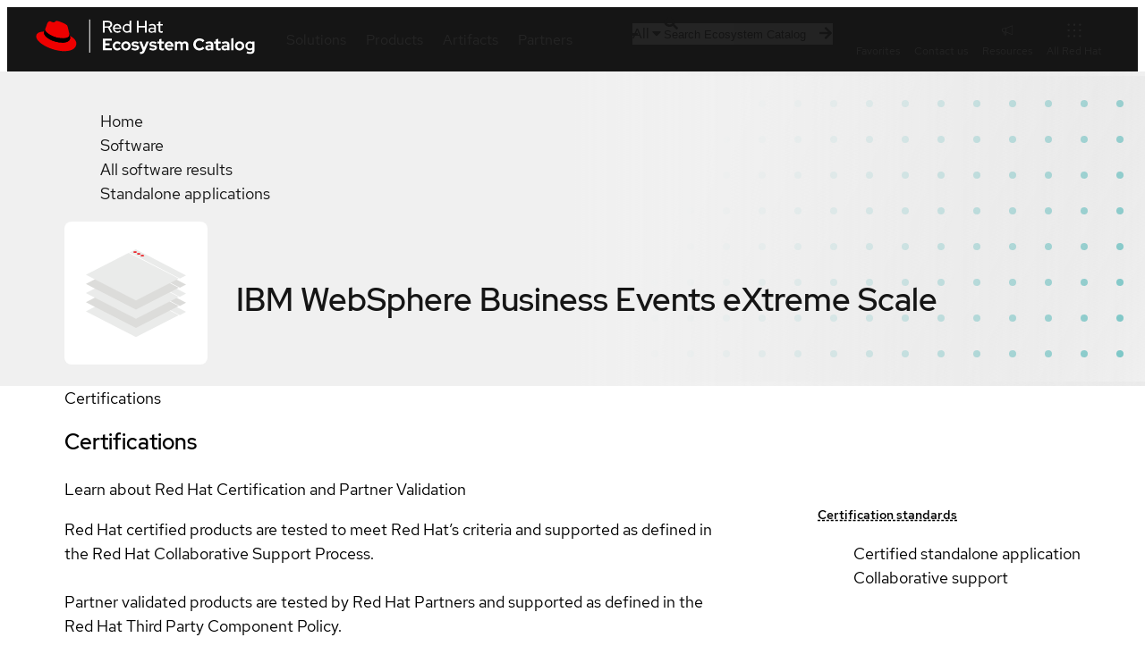

--- FILE ---
content_type: text/html; charset=utf-8
request_url: https://catalog.redhat.com/en/software/applications/detail/160177
body_size: 41126
content:
<!DOCTYPE html><html lang="en"><head><meta charSet="utf-8"/><meta name="viewport" content="width=device-width, initial-scale=1"/><link rel="stylesheet" href="/_next/static/css/123d1e9c276dd81e.css" data-precedence="next"/><link rel="stylesheet" href="/_next/static/css/efcc23cdf5eeb438.css" data-precedence="next"/><link rel="stylesheet" href="/_next/static/css/3b2e2f220c7cf960.css" data-precedence="next"/><link rel="stylesheet" href="/_next/static/css/2ff56bc0b250725e.css" data-precedence="next"/><link rel="stylesheet" href="/_next/static/css/6910849e8363a3fd.css" data-precedence="next"/><link rel="stylesheet" href="/_next/static/css/3c89e5b9c9e09486.css" data-precedence="next"/><link rel="stylesheet" href="/_next/static/css/679fca94478aec6b.css" data-precedence="next"/><link rel="stylesheet" href="/_next/static/css/ec9930febc425d90.css" data-precedence="next"/><link rel="stylesheet" href="/_next/static/css/a26dc56fa7572e35.css" data-precedence="next"/><link rel="stylesheet" href="/_next/static/css/6832e3b72ce26934.css" data-precedence="next"/><link rel="stylesheet" href="/_next/static/css/32d8e11b3d238120.css" data-precedence="next"/><link rel="stylesheet" href="/_next/static/css/6f37a09df7e3899f.css" data-precedence="next"/><link rel="stylesheet" href="/_next/static/css/915e8a397deaca61.css" data-precedence="next"/><link rel="stylesheet" href="/_next/static/css/c4fc5fbe2421fdc5.css" data-precedence="next"/><link rel="stylesheet" href="/_next/static/css/097b75845c110dd3.css" data-precedence="next"/><link rel="stylesheet" href="/_next/static/css/71a7181f7a260a66.css" data-precedence="next"/><link rel="stylesheet" href="/_next/static/css/006a195734146dcd.css" data-precedence="next"/><link rel="stylesheet" href="/_next/static/css/8659d14cb32ab049.css" data-precedence="next"/><link rel="stylesheet" href="/_next/static/css/b252a381f562e042.css" data-precedence="next"/><link rel="stylesheet" href="/_next/static/css/71fa0235b094447c.css" data-precedence="next"/><link rel="stylesheet" href="/_next/static/css/9e7f656ec272c7cc.css" data-precedence="next"/><link rel="stylesheet" href="/_next/static/css/0c2f6799695f8429.css" data-precedence="next"/><link rel="stylesheet" href="/_next/static/css/229daacab229375a.css" data-precedence="next"/><link rel="stylesheet" href="/_next/static/css/65824a38667d1797.css" data-precedence="next"/><link rel="stylesheet" href="/_next/static/css/68ca22597332e4a4.css" data-precedence="next"/><link rel="stylesheet" href="/_next/static/css/af1f569742b39858.css" data-precedence="next"/><link rel="stylesheet" href="/_next/static/css/3b761cb543ba0501.css" data-precedence="next"/><link rel="stylesheet" href="/_next/static/css/950f9b6535cd25b4.css" data-precedence="next"/><link rel="stylesheet" href="/_next/static/css/8e5a97680cd43898.css" data-precedence="next"/><link rel="stylesheet" href="/_next/static/css/82a80e251be6be81.css" data-precedence="next"/><link rel="stylesheet" href="/_next/static/css/076b85d5acd98cf8.css" data-precedence="next"/><link rel="stylesheet" href="/_next/static/css/e135fb67c7b528fa.css" data-precedence="next"/><link rel="stylesheet" href="/_next/static/css/275449234203e238.css" data-precedence="next"/><link rel="stylesheet" href="/_next/static/css/ae71aa7dfbe76e9d.css" data-precedence="next"/><link rel="stylesheet" href="/_next/static/css/277a6f51662aed6f.css" data-precedence="next"/><link rel="stylesheet" href="/_next/static/css/4b49e9b6748d941c.css" data-precedence="next"/><link rel="stylesheet" href="/_next/static/css/befba265f1961d66.css" data-precedence="next"/><link rel="stylesheet" href="/_next/static/css/ed478bdc0ae84c14.css" data-precedence="next"/><link rel="stylesheet" href="/_next/static/css/d9c3c942e4ef9d77.css" data-precedence="next"/><link rel="stylesheet" href="/_next/static/css/c14354952995d38d.css" data-precedence="next"/><link rel="stylesheet" href="/_next/static/css/31639044aa17c728.css" data-precedence="next"/><link rel="stylesheet" href="/_next/static/css/374f84f1b7282ea1.css" data-precedence="next"/><link rel="stylesheet" href="/_next/static/css/18e00f1498214cc2.css" data-precedence="next"/><link rel="stylesheet" href="/_next/static/css/d6aece63bd9a65cf.css" data-precedence="next"/><link rel="stylesheet" href="/_next/static/css/9af9092c5ea91c52.css" data-precedence="next"/><link rel="stylesheet" href="/_next/static/css/ca51418a01e46c9e.css" data-precedence="next"/><link rel="stylesheet" href="/_next/static/css/1350bc693447ecf7.css" data-precedence="next"/><link rel="stylesheet" href="/_next/static/css/324b300062bd22e6.css" data-precedence="next"/><link rel="stylesheet" href="/_next/static/css/9a020902d18d6abe.css" data-precedence="next"/><link rel="stylesheet" href="/_next/static/css/de7e211c5a1d7249.css" data-precedence="next"/><link rel="stylesheet" href="/_next/static/css/7dcc48fc6cbc9839.css" data-precedence="next"/><link rel="stylesheet" href="/_next/static/css/e1d8386e943ce12d.css" data-precedence="next"/><link rel="stylesheet" href="/_next/static/css/58ced753160f453e.css" data-precedence="next"/><link rel="stylesheet" href="/_next/static/css/b4de99bf794decbc.css" data-precedence="next"/><link rel="stylesheet" href="/_next/static/css/190bcdc6510247b8.css" data-precedence="next"/><link rel="stylesheet" href="/_next/static/css/432d8b0e1eb130b6.css" data-precedence="next"/><link rel="stylesheet" href="/_next/static/css/bcb932780c7311f1.css" data-precedence="next"/><link rel="stylesheet" href="/_next/static/css/8bfec3bebd68fd00.css" data-precedence="next"/><link rel="stylesheet" href="/_next/static/css/5b0a3b771f7eeaf7.css" data-precedence="next"/><link rel="stylesheet" href="/_next/static/css/a9196762c4c4b621.css" data-precedence="next"/><link rel="stylesheet" href="/_next/static/css/b8f5d0445b4da779.css" data-precedence="next"/><link rel="stylesheet" href="/_next/static/css/8d8c08cd46155351.css" data-precedence="next"/><link rel="stylesheet" href="/_next/static/css/32fa0af34e0f0934.css" data-precedence="next"/><link rel="stylesheet" href="/_next/static/css/d9fae309a59b86e3.css" data-precedence="next"/><link rel="stylesheet" href="/_next/static/css/e379a1ac3c3bc5f3.css" data-precedence="next"/><link rel="stylesheet" href="/_next/static/css/9461842381d74645.css" data-precedence="next"/><link rel="stylesheet" href="/_next/static/css/e2c12765b260f4f7.css" data-precedence="next"/><link rel="stylesheet" href="/_next/static/css/4cbf02f6994d13a7.css" data-precedence="next"/><link rel="stylesheet" href="/_next/static/css/6c7d6e5bb560edc3.css" data-precedence="next"/><link rel="stylesheet" href="/_next/static/css/45071e7b3b95e8e5.css" data-precedence="next"/><link rel="stylesheet" href="/_next/static/css/7343c0f8efdadc83.css" data-precedence="next"/><link rel="stylesheet" href="/_next/static/css/5a233f788e1a6b1d.css" data-precedence="next"/><link rel="stylesheet" href="/_next/static/css/de1b1d0bd5be92c0.css" data-precedence="next"/><link rel="stylesheet" href="/_next/static/css/fd52db27b8bd860d.css" data-precedence="next"/><link rel="stylesheet" href="/_next/static/css/9011191c69786dbf.css" data-precedence="next"/><link rel="stylesheet" href="/_next/static/css/f9eeebcb7e95aa8d.css" data-precedence="next"/><link rel="stylesheet" href="/_next/static/css/78855b31e041f15f.css" data-precedence="next"/><link rel="stylesheet" href="/_next/static/css/7d3422aa10086fe4.css" data-precedence="next"/><link rel="stylesheet" href="/_next/static/css/9ba14e7b1d659689.css" data-precedence="next"/><link rel="stylesheet" href="/_next/static/css/1cc4d91c47faaa05.css" data-precedence="next"/><link rel="preload" as="script" fetchPriority="low" href="/_next/static/chunks/webpack-05fbcd57752c5f33.js"/><script src="/_next/static/chunks/fd9d1056-afd1f2c9f12b9944.js" async=""></script><script src="/_next/static/chunks/2117-219b0fbfab421ed8.js" async=""></script><script src="/_next/static/chunks/main-app-8d1c1c9513a0cfef.js" async=""></script><script src="/_next/static/chunks/7648-824bfc6631fbd476.js" async=""></script><script src="/_next/static/chunks/3636-30a0b7dd7c73a2ad.js" async=""></script><script src="/_next/static/chunks/5342-ff17bfd0a04d7588.js" async=""></script><script src="/_next/static/chunks/9192-d67a421e33d2f93e.js" async=""></script><script src="/_next/static/chunks/9715-4f2bcd2bf2cb9332.js" async=""></script><script src="/_next/static/chunks/4437-c19646cedaeb5993.js" async=""></script><script src="/_next/static/chunks/4209-42e9d0f9d31eeb84.js" async=""></script><script src="/_next/static/chunks/4100-65007d8361b42d2b.js" async=""></script><script src="/_next/static/chunks/4010-f7bd8a53757d915d.js" async=""></script><script src="/_next/static/chunks/8246-f0ada47edac9496b.js" async=""></script><script src="/_next/static/chunks/6998-5a3f38c03c0ff9f0.js" async=""></script><script src="/_next/static/chunks/2080-4b55da6a507357b6.js" async=""></script><script src="/_next/static/chunks/app/%5Blocale%5D/layout-9484130d32ac1f23.js" async=""></script><script src="/_next/static/chunks/4954-d8eba7ab22f40731.js" async=""></script><script src="/_next/static/chunks/app/%5Blocale%5D/software/page-98fa5cbf0bdd0849.js" async=""></script><script src="/_next/static/chunks/app/%5Blocale%5D/error-ce17a7c35792455d.js" async=""></script><script src="/_next/static/chunks/app/%5Blocale%5D/template-3c854d459edddc2b.js" async=""></script><script src="/_next/static/chunks/app/%5Blocale%5D/not-found-69a803b178158e45.js" async=""></script><script src="/_next/static/chunks/908-76443b8333af0b73.js" async=""></script><script src="/_next/static/chunks/2586-0ca3a7913d601c95.js" async=""></script><script src="/_next/static/chunks/487-b9a6140b5df39621.js" async=""></script><script src="/_next/static/chunks/1298-efa4efa647a289b5.js" async=""></script><script src="/_next/static/chunks/5331-b7df287caaec142c.js" async=""></script><script src="/_next/static/chunks/app/%5Blocale%5D/software/%5Btype%5D/detail/%5Bid%5D/page-59392b436d1d2071.js" async=""></script><link rel="preload" href="//static.redhat.com/libs/redhat/marketing/latest/trustarc/trustarc.js" as="script"/><link rel="preload" href="//www.redhat.com/dtm.js" as="script"/><link rel="preconnect" href="https://fonts.googleapis.com"/><link rel="preconnect" href="https://fonts.gstatic.com" crossorigin="anonymous"/><link rel="canonical" href="https://catalog.redhat.com/en/software/applications/detail/160177"/><meta name="google-site-verification" content="8nJUuR2I7PVCVRroDDdshPHSqBMEcVAsVLkPtCHAbNA"/><meta property="og:image" content="https://www.redhat.com/rhdc/managed-files/ConnectedCampaignOpenGraph%401x.png"/><meta property="og:type" content="website"/><meta name="twitter:card" content="summary_large_image"/><meta name="twitter:image" content="https://www.redhat.com/rhdc/managed-files/ConnectedCampaignOpenGraph%401x.png"/><link rel="icon" href="/favicon.ico" type="image/x-icon" sizes="48x48"/><script id="__RUNTIME_ENV__" type="application/json">{"NEXT_PUBLIC_CP_BASE_URL":"https://access.redhat.com","NEXT_PUBLIC_ENDPOINT_GLOBAL_SEARCH":"/hydra/proxy/gss-diag/rs/search/autosuggest","NEXT_PUBLIC_ENDPOINT_RHPORTFOLIO":"/hydra/rest/cwe/rhproducts/v4/portfolio/versions","NEXT_PUBLIC_ENDPOINT_SEARCH":"/hydra/rest/search/kcs","NEXT_PUBLIC_PYXIS_ENDPOINT":"https://catalog.redhat.com/api/containers","NEXT_PUBLIC_DOMAIN":"https://catalog.redhat.com/","NEXT_PUBLIC_SENTRY_DSN":"https://8184a1965ea142cabbe1a57ff09ba6e9@sentry.io/1877639","NEXT_PUBLIC_STATUSPAGE_BASE_URL":"https://status.redhat.com/api/v2","NEXT_PUBLIC_STATUSPAGE_COMPONENT_GROUP_ID":"7szxvqlh6ygn","NEXT_PUBLIC_CWE_GRAPHQL_ENDPOINT":"https://access.redhat.com/hydra/cwe/publication/graphql","NEXT_PUBLIC_EDH_BASE_URL":"https://connect.redhat.com/hydra/prm/v1","NEXT_PUBLIC_UNIFIED_GRAPHQL_ENDPOINT":"https://graphql.redhat.com/"}</script><script>(self.__next_s=self.__next_s||[]).push([0,{"type":"importmap","children":"\n\t\t\t\t\t{\n\t\t\t\t\t\t\"imports\": {\n\t\t\t\t\t\t\t\"@rhds/elements/\": \"https://www.redhatstatic.com/dssf-001/v2/@rhds/elements@3.1.1/elements/\",\n\t\t\t\t\t\t\t\"@patternfly/icons/\": \"https://www.redhatstatic.com/dssf-001/v2/@patternfly/icons@1.0.3/\",\n\t\t\t\t\t\t\t\"@patternfly/elements/\": \"https://www.redhatstatic.com/dssf-001/v2/@patternfly/elements@3.0.0/\",\n\t\t\t\t\t\t\t\"@cpelements/elements/\":\"https://www.redhatstatic.com/dx/v1-alpha/@cpelements/elements@2.0.0-alpha.45/elements/\",\n\t\t\t\t\t\t\t\"alert\": \"https://www.redhatstatic.com/dssf-001/v2/@rhds/elements@3.1.1/elements/rh-alert/rh-alert.js\"\n\t\t\t\t\t\t},\n\t\t\t\t\t\t\"scopes\": {\n\t\t\t\t\t\t\t\"https://www.redhatstatic.com/dssf-001/v2/\": {\n\t\t\t\t\t\t\t\t\t\"@floating-ui/core\": \"https://www.redhatstatic.com/dssf-001/v2/@floating-ui/core@1.7.1/dist/floating-ui.core.mjs\",\n\t\t\t\t\t\t\t\t\t\"@floating-ui/dom\": \"https://www.redhatstatic.com/dssf-001/v2/@floating-ui/dom@1.7.1/dist/floating-ui.dom.mjs\",\n\t\t\t\t\t\t\t\t\t\"@floating-ui/utils\": \"https://www.redhatstatic.com/dssf-001/v2/@floating-ui/utils@0.2.9/dist/floating-ui.utils.mjs\",\n\t\t\t\t\t\t\t\t\t\"@floating-ui/utils/dom\": \"https://www.redhatstatic.com/dssf-001/v2/@floating-ui/utils@0.2.9/dist/floating-ui.utils.dom.mjs\",\n\t\t\t\t\t\t\t\t\t\"@lit/context\": \"https://www.redhatstatic.com/dssf-001/v2/@lit/context@1.1.5/development/index.js\",\n\t\t\t\t\t\t\t\t\t\"@lit/reactive-element\": \"https://www.redhatstatic.com/dssf-001/v2/@lit/reactive-element@2.1.0/reactive-element.js\",\n\t\t\t\t\t\t\t\t\t\"@lit/reactive-element/decorators/\": \"https://www.redhatstatic.com/dssf-001/v2/@lit/reactive-element@2.1.0/decorators/\",\n\t\t\t\t\t\t\t\t\t\"@patternfly/pfe-core\": \"https://www.redhatstatic.com/dssf-001/v2/@patternfly/pfe-core@5.0.3/core.js\",\n\t\t\t\t\t\t\t\t\t\"@patternfly/pfe-core/\": \"https://www.redhatstatic.com/dssf-001/v2/@patternfly/pfe-core@5.0.3/\",\n\t\t\t\t\t\t\t\t\t\"@rhds/elements/lib/\": \"https://www.redhatstatic.com/dssf-001/v2/@rhds/elements@3.1.1/lib/\",\n\t\t\t\t\t\t\t\t\t\"@rhds/icons\": \"https://www.redhatstatic.com/dssf-001/v2/@rhds/icons@1.3.1/icons.js\",\n\t\t\t\t\t\t\t\t\t\"@rhds/icons/\": \"https://www.redhatstatic.com/dssf-001/v2/@rhds/icons@1.3.1/\",\n\t\t\t\t\t\t\t\t\t\"@rhds/tokens/media.js\": \"https://www.redhatstatic.com/dssf-001/v2/@rhds/tokens@3.0.1/js/media.js\",\n\t\t\t\t\t\t\t\t\t\"@rhds/tokens/\": \"https://www.redhatstatic.com/dssf-001/v2/@rhds/tokens@3.0.1/\",\n\t\t\t\t\t\t\t\t\t\"lit\": \"https://www.redhatstatic.com/dssf-001/v2/lit@3.3.0/index.js\",\n\t\t\t\t\t\t\t\t\t\"lit/\": \"https://www.redhatstatic.com/dssf-001/v2/lit@3.3.0/\",\n\t\t\t\t\t\t\t\t\t\"lit-element/lit-element.js\": \"https://www.redhatstatic.com/dssf-001/v2/lit-element@4.2.0/lit-element.js\",\n\t\t\t\t\t\t\t\t\t\"lit-html\": \"https://www.redhatstatic.com/dssf-001/v2/lit-html@3.3.0/lit-html.js\",\n\t\t\t\t\t\t\t\t\t\"lit-html/\": \"https://www.redhatstatic.com/dssf-001/v2/lit-html@3.3.0/\",\n\t\t\t\t\t\t\t\t\t\"prism-esm\": \"https://www.redhatstatic.com/dssf-001/v2/prism-esm@1.29.0-fix.6/prism.js\",\n\t\t\t\t\t\t\t\t\t\"prism-esm/components/\": \"https://www.redhatstatic.com/dssf-001/v2/prism-esm@1.29.0-fix.6/components/\",\n\t\t\t\t\t\t\t\t\t\"tslib\": \"https://www.redhatstatic.com/dssf-001/v2/tslib@2.8.1/tslib.es6.mjs\"\n\t\t\t\t\t\t\t}\n\t\t\t\t\t\t}\n\t\t\t\t\t}\n\t\t\t\t","id":"import-map-imports"}])</script><link rel="stylesheet" href="https://www.redhatstatic.com/dssf-001/v2/@rhds/elements@3.1.1/elements/rh-table/rh-table-lightdom.css"/><link rel="stylesheet" href="https://www.redhatstatic.com/dssf-001/v2/@rhds/elements@3.1.1/elements/rh-breadcrumb/rh-breadcrumb-lightdom.css"/><link rel="stylesheet" href="https://www.redhatstatic.com/dssf-001/v2/@rhds/elements@3.1.1/elements/rh-footer/rh-footer-lightdom.css"/><script src="/_next/static/chunks/polyfills-42372ed130431b0a.js" noModule=""></script></head><body><!--$--><!--/$--><rh-surface id="main"><div class="software-detail-page eco-container" data-testid="software-detail-page"><!--$--><div class="detail-page "><section class="header-container"><rh-surface class="breadcrumbs__surface"><rh-breadcrumb class="breadcrumbs"><ol class="breadcrumbs__list"><li class="breadcrumbs__list__item"><a class="breadcrumbs__list__item__link" href="/">Home</a></li><li class="breadcrumbs__list__item"><a class="breadcrumbs__list__item__link" href="/software">Software</a></li><li class="breadcrumbs__list__item"><a class="breadcrumbs__list__item__link" href="/search?searchType=software">All software results</a></li><li class="breadcrumbs__list__item"><a class="breadcrumbs__list__item__link" href="/search?searchType=software&amp;type=Standalone%20application">Standalone applications</a></li></ol></rh-breadcrumb></rh-surface><header class="detail-page-header"><div class="detail-page-header__logo-wrapper"><img alt="" fetchPriority="high" loading="lazy" width="160" height="160" decoding="async" data-nimg="1" class="detail-page-header__logo" style="color:transparent" srcSet="/_next/image?url=%2Fassets%2Fimages%2Ffallback%2Fapp-fallback.svg&amp;w=256&amp;q=75 1x, /_next/image?url=%2Fassets%2Fimages%2Ffallback%2Fapp-fallback.svg&amp;w=384&amp;q=75 2x" src="/_next/image?url=%2Fassets%2Fimages%2Ffallback%2Fapp-fallback.svg&amp;w=384&amp;q=75"/></div><div class="detail-page-header__content"><div class="detail-page-header__title-wrapper"><h1 class="detail-page-header__title" data-testid="title">IBM WebSphere Business Events eXtreme Scale</h1></div></div></header></section><!--$!--><template data-dgst="BAILOUT_TO_CLIENT_SIDE_RENDERING"></template><!--/$--><section class="sidebar" aria-label="additional product information" data-analytics-region="rhec-detail-page-sidebar"><h2 class="sidebar__heading">Get started</h2><div class="user-actions"><rh-cta variant="primary" href="" class="call-to-action contact-link call-to-action--full-width" target="" rel=""><a class="touch-target" data-analytics-linktype="cta" data-analytics-text="Contact Red Hat" data-analytics-category="RHEC|Software|Detail|Sidebar|Contact" href="/contact?partner=IBM-Software Group">Contact Red Hat</a></rh-cta></div><rh-surface><rh-tooltip position="top" content="Sign in to add to favorites"><div class="favorite-button favorite-button--inline favorite-button" aria-label="Sign in to add IBM WebSphere Business Events eXtreme Scale to favorites"><div class="icon-label" data-testid="icon-label"><rh-icon class="icon-label__icon" icon="star" set="ui" style="--rh-icon-size:18px"></rh-icon><span class="icon-label__label">Add to favorites</span></div></div></rh-tooltip></rh-surface><dl class="metadata-list"><div class="metadata"><dt class="metadata__term">Provided by</dt><dd class="metadata__description">IBM-Software Group</dd></div><div class="metadata"><dt class="metadata__term">Type</dt><dd class="metadata__description">Standalone application</dd></div><div class="metadata"><dt class="metadata__term">Published</dt><dd class="metadata__description"><rh-tooltip><rh-timestamp date="9-4-2014" relative=""></rh-timestamp><rh-timestamp slot="content" date="9-4-2014" date-format="medium"></rh-timestamp></rh-tooltip></dd></div><div class="metadata"><dt class="metadata__term">Certified versions</dt><dd class="metadata__description"><ul><li>5.0</li></ul></dd></div></dl></section><footer class="sticky-actions"><rh-cta variant="primary" href="" class="call-to-action contact-link call-to-action--full-width" target="" rel=""><a class="touch-target" data-analytics-linktype="cta" data-analytics-text="Contact" data-analytics-category="RHEC|Software|Detail|Sidebar|Contact" href="/contact?partner=IBM-Software Group">Contact</a></rh-cta></footer></div><!--/$--></div></rh-surface><rh-footer slot="universal" data-analytics-region="page-footer" lang="en"><a slot="logo" data-analytics-category="Footer" data-analytics-text="Logo" href="/"><img alt="Red Hat logo" loading="lazy" width="247" height="40" decoding="async" data-nimg="1" style="color:transparent" srcSet="/_next/image?url=%2F_next%2Fstatic%2Fmedia%2Flogo.6dac855d.svg&amp;w=256&amp;q=75 1x, /_next/image?url=%2F_next%2Fstatic%2Fmedia%2Flogo.6dac855d.svg&amp;w=640&amp;q=75 2x" src="/_next/image?url=%2F_next%2Fstatic%2Fmedia%2Flogo.6dac855d.svg&amp;w=640&amp;q=75"/></a><rh-footer-social-link slot="social-links" icon="linkedin"><a href="https://www.linkedin.com/company/red-hat" data-analytics-region="social-links-exit" data-analytics-category="Footer|social-links" data-analytics-text="LinkedIn">LinkedIn</a></rh-footer-social-link><rh-footer-social-link slot="social-links" icon="youtube"><a href="https://www.youtube.com/user/RedHatVideos" data-analytics-region="social-links-exit" data-analytics-category="Footer|social-links" data-analytics-text="YouTube">YouTube</a></rh-footer-social-link><rh-footer-social-link slot="social-links" icon="facebook"><a href="https://www.facebook.com/redhatinc" data-analytics-region="social-links-exit" data-analytics-category="Footer|social-links" data-analytics-text="Facebook">Facebook</a></rh-footer-social-link><rh-footer-social-link slot="social-links" icon="x"><a href="https://twitter.com/RedHat" data-analytics-region="social-links-exit" data-analytics-category="Footer|social-links" data-analytics-text="Twitter">Twitter</a></rh-footer-social-link><h3 slot="links" data-analytics-text="Platforms">Platforms</h3><ul slot="links"><li><a href="https://www.redhat.com/en/products/ai" data-analytics-category="Footer|Platforms" data-analytics-text="Red Hat AI">Red Hat AI</a></li><li><a data-analytics-category="Footer|Platforms" data-analytics-text="Red Hat Enterprise Linux" href="/platform/red-hat-enterprise-linux">Red Hat Enterprise Linux</a></li><li><a data-analytics-category="Footer|Platforms" data-analytics-text="Red Hat OpenShift" href="/platform/red-hat-openshift">Red Hat OpenShift</a></li><li><a data-analytics-category="Footer|Platforms" data-analytics-text="Red Hat Ansible Automation Platform" href="/platform/red-hat-ansible">Red Hat Ansible Automation Platform</a></li><li><a href="https://www.redhat.com/en/technologies/all-products" data-analytics-category="Footer|Platforms" data-analytics-text="See all products">See all products</a></li></ul><h3 slot="links" data-analytics-text="Products &amp; services">Products &amp; services</h3><ul slot="links"><li><a data-analytics-category="Footer|Products &amp; services" data-analytics-text="Certified hardware" href="/hardware">Certified hardware</a></li><li><a data-analytics-category="Footer|Products &amp; services" data-analytics-text="Certified software" href="/software">Certified software</a></li><li><a data-analytics-category="Footer|Products &amp; services" data-analytics-text="Certified cloud &amp; service providers" href="/cloud">Certified cloud &amp; service providers</a></li><li><a data-analytics-category="Footer|Products &amp; services" data-analytics-text="Sitemap" href="/sitemap.xml">Sitemap</a></li></ul><h3 slot="links" data-analytics-text="Try buy sell">Try, buy, sell</h3><ul slot="links"><li><a href="https://www.redhat.com/en/products/trials" data-analytics-category="Footer|Try buy sell" data-analytics-text="Product trial center">Product trial center</a></li><li><a href="https://www.redhat.com/en/store" data-analytics-category="Footer|Try buy sell" data-analytics-text="Red Hat Store">Red Hat Store</a></li><li><a href="https://connect.redhat.com/about/program-overview" data-analytics-category="Footer|Try buy sell" data-analytics-text="Partner with us">Partner with us</a></li><li><a href="https://www.redhat.com/en/contact" data-analytics-category="Footer|Try buy sell" data-analytics-text="Contact sales">Contact sales</a></li><li><a href="https://www.redhat.com/en/services/training-and-certification/contact-us" data-analytics-category="Footer|Try buy sell" data-analytics-text="Contact training">Contact training</a></li><li><a href="https://www.redhat.com/en/services/consulting-overview#contact-us" data-analytics-category="Footer|Try buy sell" data-analytics-text="Contact consulting">Contact consulting</a></li></ul><h3 slot="links" data-analytics-text="Help">Help</h3><ul slot="links"><li><a href="https://sso.redhat.com/" data-analytics-category="Footer|Help" data-analytics-text="My account">My account</a></li><li><a href="https://access.redhat.com/" data-analytics-category="Footer|Help" data-analytics-text="Customer support">Customer support</a></li><li><a href="https://docs.redhat.com/" data-analytics-category="Footer|Help" data-analytics-text="Product documentation">Product documentation</a></li><li><a href="https://connect.redhat.com/" data-analytics-category="Footer|Help" data-analytics-text="Partner resources">Partner resources</a></li><li><a href="https://developers.redhat.com/" data-analytics-category="Footer|Help" data-analytics-text="Developer resources">Developer resources</a></li><li><a href="https://www.redhat.com/en/services/training-and-certification" data-analytics-category="Footer|Try buy sell" data-analytics-text="Training and certification">Training and certification</a></li><li><a href="https://learn.redhat.com/" data-analytics-category="Footer|Help" data-analytics-text="Learning community">Learning community</a></li><li><a href="https://redhat-connect.gitbook.io/catalog-help/" data-analytics-category="Footer|Help" data-analytics-text="Catalog documentation">Catalog documentation</a></li><li><a href="https://www.redhat.com/en/resources" data-analytics-category="Footer|Help" data-analytics-text="Resource library">Resource library</a></li></ul><rh-footer-block slot="main-secondary"><h3 slot="header" data-analytics-text="About this site">About Red Hat Ecosystem Catalog</h3><p>The Red Hat Ecosystem Catalog is the official source for discovering and learning more about the Red Hat Ecosystem of both Red Hat and certified third-party products and services.</p><p>We’re the world’s leading provider of enterprise open source solutions—including Linux, cloud, container, and Kubernetes. We deliver hardened solutions that make it easier for enterprises to work across platforms and environments, from the core datacenter to the network edge.</p></rh-footer-block><rh-footer-universal slot="universal" color-palette="darker"><h3 slot="links-primary" data-analytics-text="Red Hat legal and privacy links" hidden="">Red Hat legal and privacy links</h3><ul slot="links-primary" data-analytics-region="page-footer-bottom-primary"><li><a href="https://redhat.com/en/about/company" data-analytics-category="Footer|Corporate" data-analytics-text="About Red Hat">About Red Hat</a></li><li><a href="https://redhat.com/en/jobs" data-analytics-category="Footer|Corporate" data-analytics-text="Jobs">Jobs</a></li><li><a href="https://redhat.com/en/events" data-analytics-category="Footer|Corporate" data-analytics-text="Events">Events</a></li><li><a href="https://redhat.com/en/about/office-locations" data-analytics-category="Footer|Corporate" data-analytics-text="Locations">Locations</a></li><li><a href="https://redhat.com/en/contact" data-analytics-category="Footer|Corporate" data-analytics-text="Contact Red Hat">Contact Red Hat</a></li><li><a href="https://redhat.com/en/blog" data-analytics-category="Footer|Corporate" data-analytics-text="Red Hat Blog">Red Hat Blog</a></li><li><a href="https://redhat.com/en/about/our-culture/diversity-equity-inclusion" data-analytics-category="Footer|Corporate" data-analytics-text="Inclusion at Red Hat">Inclusion at Red Hat</a></li><li><a href="https://coolstuff.redhat.com/" data-analytics-category="Footer|Corporate" data-analytics-text="Cool Stuff Store">Cool Stuff Store</a></li><li><a href="https://www.redhat.com/en/summit" data-analytics-category="Footer|Corporate" data-analytics-text="Red Hat Summit">Red Hat Summit</a></li></ul><rh-footer-copyright slot="links-secondary">© 2025 Red Hat</rh-footer-copyright><h3 slot="links-secondary" data-analytics-text="Red Hat legal and privacy links" hidden="">Red Hat legal and privacy links</h3><ul slot="links-secondary" data-analytics-region="page-footer-bottom-secondary"><li><a href="https://redhat.com/en/about/privacy-policy" data-analytics-category="Footer|Red Hat legal and privacy links" data-analytics-text="Privacy statement">Privacy statement</a></li><li><a href="https://redhat.com/en/about/terms-use" data-analytics-category="Footer|Red Hat legal and privacy links" data-analytics-text="Terms of use">Terms of use</a></li><li><a href="https://redhat.com/en/about/all-policies-guidelines" data-analytics-category="Footer|Red Hat legal and privacy links" data-analytics-text="All policies and guidelines">All Policies and guidelines</a></li><li><a href="https://redhat.com/en/about/digital-accessibility" data-analytics-category="Footer|Red Hat legal and privacy links" data-analytics-text="Digital accessibility" class="active">Digital accessibility</a></li><li><span id="teconsent"> </span></li></ul></rh-footer-universal></rh-footer><div id="consent_blackbar" style="position:fixed;bottom:0;width:100%;z-index:5;padding:10px"></div><script src="/_next/static/chunks/webpack-05fbcd57752c5f33.js" async=""></script><script>(self.__next_f=self.__next_f||[]).push([0]);self.__next_f.push([2,null])</script><script>self.__next_f.push([1,"1:HL[\"/_next/static/css/123d1e9c276dd81e.css\",\"style\"]\n2:HL[\"/_next/static/css/efcc23cdf5eeb438.css\",\"style\"]\n3:HL[\"/_next/static/css/3b2e2f220c7cf960.css\",\"style\"]\n4:HL[\"/_next/static/css/2ff56bc0b250725e.css\",\"style\"]\n5:HL[\"/_next/static/css/6910849e8363a3fd.css\",\"style\"]\n6:HL[\"/_next/static/css/3c89e5b9c9e09486.css\",\"style\"]\n7:HL[\"/_next/static/css/679fca94478aec6b.css\",\"style\"]\n8:HL[\"/_next/static/css/ec9930febc425d90.css\",\"style\"]\n9:HL[\"/_next/static/css/a26dc56fa7572e35.css\",\"style\"]\na:HL[\"/_next/static/css/6832e3b72ce26934.css\",\"style\"]\nb:HL[\"/_next/static/css/32d8e11b3d238120.css\",\"style\"]\nc:HL[\"/_next/static/css/6f37a09df7e3899f.css\",\"style\"]\nd:HL[\"/_next/static/css/915e8a397deaca61.css\",\"style\"]\ne:HL[\"/_next/static/css/c4fc5fbe2421fdc5.css\",\"style\"]\nf:HL[\"/_next/static/css/097b75845c110dd3.css\",\"style\"]\n10:HL[\"/_next/static/css/71a7181f7a260a66.css\",\"style\"]\n11:HL[\"/_next/static/css/006a195734146dcd.css\",\"style\"]\n12:HL[\"/_next/static/css/8659d14cb32ab049.css\",\"style\"]\n13:HL[\"/_next/static/css/b252a381f562e042.css\",\"style\"]\n14:HL[\"/_next/static/css/71fa0235b094447c.css\",\"style\"]\n15:HL[\"/_next/static/css/9e7f656ec272c7cc.css\",\"style\"]\n16:HL[\"/_next/static/css/0c2f6799695f8429.css\",\"style\"]\n17:HL[\"/_next/static/css/229daacab229375a.css\",\"style\"]\n18:HL[\"/_next/static/css/65824a38667d1797.css\",\"style\"]\n19:HL[\"/_next/static/css/68ca22597332e4a4.css\",\"style\"]\n1a:HL[\"/_next/static/css/af1f569742b39858.css\",\"style\"]\n1b:HL[\"/_next/static/css/3b761cb543ba0501.css\",\"style\"]\n1c:HL[\"/_next/static/css/950f9b6535cd25b4.css\",\"style\"]\n1d:HL[\"/_next/static/css/8e5a97680cd43898.css\",\"style\"]\n1e:HL[\"/_next/static/css/82a80e251be6be81.css\",\"style\"]\n1f:HL[\"/_next/static/css/076b85d5acd98cf8.css\",\"style\"]\n20:HL[\"/_next/static/css/e135fb67c7b528fa.css\",\"style\"]\n21:HL[\"/_next/static/css/275449234203e238.css\",\"style\"]\n22:HL[\"/_next/static/css/ae71aa7dfbe76e9d.css\",\"style\"]\n23:HL[\"/_next/static/css/277a6f51662aed6f.css\",\"style\"]\n24:HL[\"/_next/static/css/4b49e9b6748d941c.css\",\"style\"]\n25:HL[\"/_next/static/css/befba265f1961d66.css\","])</script><script>self.__next_f.push([1,"\"style\"]\n26:HL[\"/_next/static/css/ed478bdc0ae84c14.css\",\"style\"]\n27:HL[\"/_next/static/css/d9c3c942e4ef9d77.css\",\"style\"]\n28:HL[\"/_next/static/css/c14354952995d38d.css\",\"style\"]\n29:HL[\"/_next/static/css/31639044aa17c728.css\",\"style\"]\n2a:HL[\"/_next/static/css/374f84f1b7282ea1.css\",\"style\"]\n2b:HL[\"/_next/static/css/18e00f1498214cc2.css\",\"style\"]\n2c:HL[\"/_next/static/css/d6aece63bd9a65cf.css\",\"style\"]\n2d:HL[\"/_next/static/css/9af9092c5ea91c52.css\",\"style\"]\n2e:HL[\"/_next/static/css/ca51418a01e46c9e.css\",\"style\"]\n2f:HL[\"/_next/static/css/1350bc693447ecf7.css\",\"style\"]\n30:HL[\"/_next/static/css/324b300062bd22e6.css\",\"style\"]\n31:HL[\"/_next/static/css/9a020902d18d6abe.css\",\"style\"]\n32:HL[\"/_next/static/css/de7e211c5a1d7249.css\",\"style\"]\n33:HL[\"/_next/static/css/7dcc48fc6cbc9839.css\",\"style\"]\n34:HL[\"/_next/static/css/e1d8386e943ce12d.css\",\"style\"]\n35:HL[\"/_next/static/css/58ced753160f453e.css\",\"style\"]\n36:HL[\"/_next/static/css/b4de99bf794decbc.css\",\"style\"]\n37:HL[\"/_next/static/css/190bcdc6510247b8.css\",\"style\"]\n38:HL[\"/_next/static/css/432d8b0e1eb130b6.css\",\"style\"]\n39:HL[\"/_next/static/css/bcb932780c7311f1.css\",\"style\"]\n3a:HL[\"/_next/static/css/8bfec3bebd68fd00.css\",\"style\"]\n3b:HL[\"/_next/static/css/5b0a3b771f7eeaf7.css\",\"style\"]\n3c:HL[\"/_next/static/css/a9196762c4c4b621.css\",\"style\"]\n3d:HL[\"/_next/static/css/b8f5d0445b4da779.css\",\"style\"]\n3e:HL[\"/_next/static/css/8d8c08cd46155351.css\",\"style\"]\n3f:HL[\"/_next/static/css/32fa0af34e0f0934.css\",\"style\"]\n40:HL[\"/_next/static/css/d9fae309a59b86e3.css\",\"style\"]\n41:HL[\"/_next/static/css/e379a1ac3c3bc5f3.css\",\"style\"]\n42:HL[\"/_next/static/css/9461842381d74645.css\",\"style\"]\n43:HL[\"/_next/static/css/e2c12765b260f4f7.css\",\"style\"]\n44:HL[\"/_next/static/css/4cbf02f6994d13a7.css\",\"style\"]\n45:HL[\"/_next/static/css/6c7d6e5bb560edc3.css\",\"style\"]\n46:HL[\"/_next/static/css/45071e7b3b95e8e5.css\",\"style\"]\n47:HL[\"/_next/static/css/7343c0f8efdadc83.css\",\"style\"]\n48:HL[\"/_next/static/css/5a233f788e1a6b1d.css\",\"style\"]\n49:HL[\"/_next/static/css/de1b1d0bd5be92c0.css\",\"style\"]\n4a:HL[\"/_next/static/cs"])</script><script>self.__next_f.push([1,"s/fd52db27b8bd860d.css\",\"style\"]\n4b:HL[\"/_next/static/css/9011191c69786dbf.css\",\"style\"]\n4c:HL[\"/_next/static/css/f9eeebcb7e95aa8d.css\",\"style\"]\n4d:HL[\"/_next/static/css/78855b31e041f15f.css\",\"style\"]\n4e:HL[\"/_next/static/css/7d3422aa10086fe4.css\",\"style\"]\n4f:HL[\"/_next/static/css/9ba14e7b1d659689.css\",\"style\"]\n50:HL[\"/_next/static/css/1cc4d91c47faaa05.css\",\"style\"]\n"])</script><script>self.__next_f.push([1,"51:I[12846,[],\"\"]\n53:\"$Sreact.suspense\"\n55:I[4707,[],\"\"]\n59:I[36423,[],\"\"]\n5c:I[61060,[],\"\"]\n56:[\"locale\",\"en\",\"d\"]\n57:[\"type\",\"applications\",\"d\"]\n58:[\"id\",\"160177\",\"d\"]\n5d:[]\n"])</script><script>self.__next_f.push([1,"0:[\"$\",\"$L51\",null,{\"buildId\":\"eqM3dzhiq3vAUUdwz3wb_\",\"assetPrefix\":\"\",\"urlParts\":[\"\",\"en\",\"software\",\"applications\",\"detail\",\"160177\"],\"initialTree\":[\"\",{\"children\":[[\"locale\",\"en\",\"d\"],{\"children\":[\"software\",{\"children\":[[\"type\",\"applications\",\"d\"],{\"children\":[\"detail\",{\"children\":[[\"id\",\"160177\",\"d\"],{\"children\":[\"__PAGE__\",{}]}]}]}]}]},\"$undefined\",\"$undefined\",true]}],\"initialSeedData\":[\"\",{\"children\":[[\"locale\",\"en\",\"d\"],{\"children\":[\"software\",{\"children\":[[\"type\",\"applications\",\"d\"],{\"children\":[\"detail\",{\"children\":[[\"id\",\"160177\",\"d\"],{\"children\":[\"__PAGE__\",{},[[\"$L52\",[\"$\",\"div\",null,{\"className\":\"software-detail-page eco-container\",\"data-testid\":\"software-detail-page\",\"children\":[\"$\",\"$53\",\"160177-undefined-undefined\",{\"fallback\":[[\"$\",\"div\",null,{\"className\":\"header-skeleton pf-v5-c-skeleton pf-m-height-lg\"}],[\"$\",\"div\",null,{\"className\":\"body-container\",\"children\":[\"$\",\"div\",null,{\"className\":\"spinner pf-v5-c-skeleton\"}]}]],\"children\":\"$L54\"}]}],[[\"$\",\"link\",\"0\",{\"rel\":\"stylesheet\",\"href\":\"/_next/static/css/324b300062bd22e6.css\",\"precedence\":\"next\",\"crossOrigin\":\"$undefined\"}],[\"$\",\"link\",\"1\",{\"rel\":\"stylesheet\",\"href\":\"/_next/static/css/9a020902d18d6abe.css\",\"precedence\":\"next\",\"crossOrigin\":\"$undefined\"}],[\"$\",\"link\",\"2\",{\"rel\":\"stylesheet\",\"href\":\"/_next/static/css/de7e211c5a1d7249.css\",\"precedence\":\"next\",\"crossOrigin\":\"$undefined\"}],[\"$\",\"link\",\"3\",{\"rel\":\"stylesheet\",\"href\":\"/_next/static/css/7dcc48fc6cbc9839.css\",\"precedence\":\"next\",\"crossOrigin\":\"$undefined\"}],[\"$\",\"link\",\"4\",{\"rel\":\"stylesheet\",\"href\":\"/_next/static/css/e1d8386e943ce12d.css\",\"precedence\":\"next\",\"crossOrigin\":\"$undefined\"}],[\"$\",\"link\",\"5\",{\"rel\":\"stylesheet\",\"href\":\"/_next/static/css/58ced753160f453e.css\",\"precedence\":\"next\",\"crossOrigin\":\"$undefined\"}],[\"$\",\"link\",\"6\",{\"rel\":\"stylesheet\",\"href\":\"/_next/static/css/b4de99bf794decbc.css\",\"precedence\":\"next\",\"crossOrigin\":\"$undefined\"}],[\"$\",\"link\",\"7\",{\"rel\":\"stylesheet\",\"href\":\"/_next/static/css/190bcdc6510247b8.css\",\"precedence\":\"next\",\"crossOrigin\":\"$undefined\"}],[\"$\",\"link\",\"8\",{\"rel\":\"stylesheet\",\"href\":\"/_next/static/css/432d8b0e1eb130b6.css\",\"precedence\":\"next\",\"crossOrigin\":\"$undefined\"}],[\"$\",\"link\",\"9\",{\"rel\":\"stylesheet\",\"href\":\"/_next/static/css/bcb932780c7311f1.css\",\"precedence\":\"next\",\"crossOrigin\":\"$undefined\"}],[\"$\",\"link\",\"10\",{\"rel\":\"stylesheet\",\"href\":\"/_next/static/css/8bfec3bebd68fd00.css\",\"precedence\":\"next\",\"crossOrigin\":\"$undefined\"}],[\"$\",\"link\",\"11\",{\"rel\":\"stylesheet\",\"href\":\"/_next/static/css/5b0a3b771f7eeaf7.css\",\"precedence\":\"next\",\"crossOrigin\":\"$undefined\"}],[\"$\",\"link\",\"12\",{\"rel\":\"stylesheet\",\"href\":\"/_next/static/css/a9196762c4c4b621.css\",\"precedence\":\"next\",\"crossOrigin\":\"$undefined\"}],[\"$\",\"link\",\"13\",{\"rel\":\"stylesheet\",\"href\":\"/_next/static/css/b8f5d0445b4da779.css\",\"precedence\":\"next\",\"crossOrigin\":\"$undefined\"}],[\"$\",\"link\",\"14\",{\"rel\":\"stylesheet\",\"href\":\"/_next/static/css/8d8c08cd46155351.css\",\"precedence\":\"next\",\"crossOrigin\":\"$undefined\"}],[\"$\",\"link\",\"15\",{\"rel\":\"stylesheet\",\"href\":\"/_next/static/css/32fa0af34e0f0934.css\",\"precedence\":\"next\",\"crossOrigin\":\"$undefined\"}],[\"$\",\"link\",\"16\",{\"rel\":\"stylesheet\",\"href\":\"/_next/static/css/d9fae309a59b86e3.css\",\"precedence\":\"next\",\"crossOrigin\":\"$undefined\"}],[\"$\",\"link\",\"17\",{\"rel\":\"stylesheet\",\"href\":\"/_next/static/css/e379a1ac3c3bc5f3.css\",\"precedence\":\"next\",\"crossOrigin\":\"$undefined\"}],[\"$\",\"link\",\"18\",{\"rel\":\"stylesheet\",\"href\":\"/_next/static/css/9461842381d74645.css\",\"precedence\":\"next\",\"crossOrigin\":\"$undefined\"}],[\"$\",\"link\",\"19\",{\"rel\":\"stylesheet\",\"href\":\"/_next/static/css/e2c12765b260f4f7.css\",\"precedence\":\"next\",\"crossOrigin\":\"$undefined\"}],[\"$\",\"link\",\"20\",{\"rel\":\"stylesheet\",\"href\":\"/_next/static/css/4cbf02f6994d13a7.css\",\"precedence\":\"next\",\"crossOrigin\":\"$undefined\"}],[\"$\",\"link\",\"21\",{\"rel\":\"stylesheet\",\"href\":\"/_next/static/css/6c7d6e5bb560edc3.css\",\"precedence\":\"next\",\"crossOrigin\":\"$undefined\"}],[\"$\",\"link\",\"22\",{\"rel\":\"stylesheet\",\"href\":\"/_next/static/css/45071e7b3b95e8e5.css\",\"precedence\":\"next\",\"crossOrigin\":\"$undefined\"}],[\"$\",\"link\",\"23\",{\"rel\":\"stylesheet\",\"href\":\"/_next/static/css/7343c0f8efdadc83.css\",\"precedence\":\"next\",\"crossOrigin\":\"$undefined\"}],[\"$\",\"link\",\"24\",{\"rel\":\"stylesheet\",\"href\":\"/_next/static/css/5a233f788e1a6b1d.css\",\"precedence\":\"next\",\"crossOrigin\":\"$undefined\"}],[\"$\",\"link\",\"25\",{\"rel\":\"stylesheet\",\"href\":\"/_next/static/css/de1b1d0bd5be92c0.css\",\"precedence\":\"next\",\"crossOrigin\":\"$undefined\"}],[\"$\",\"link\",\"26\",{\"rel\":\"stylesheet\",\"href\":\"/_next/static/css/fd52db27b8bd860d.css\",\"precedence\":\"next\",\"crossOrigin\":\"$undefined\"}],[\"$\",\"link\",\"27\",{\"rel\":\"stylesheet\",\"href\":\"/_next/static/css/9011191c69786dbf.css\",\"precedence\":\"next\",\"crossOrigin\":\"$undefined\"}],[\"$\",\"link\",\"28\",{\"rel\":\"stylesheet\",\"href\":\"/_next/static/css/f9eeebcb7e95aa8d.css\",\"precedence\":\"next\",\"crossOrigin\":\"$undefined\"}],[\"$\",\"link\",\"29\",{\"rel\":\"stylesheet\",\"href\":\"/_next/static/css/78855b31e041f15f.css\",\"precedence\":\"next\",\"crossOrigin\":\"$undefined\"}],[\"$\",\"link\",\"30\",{\"rel\":\"stylesheet\",\"href\":\"/_next/static/css/7d3422aa10086fe4.css\",\"precedence\":\"next\",\"crossOrigin\":\"$undefined\"}],[\"$\",\"link\",\"31\",{\"rel\":\"stylesheet\",\"href\":\"/_next/static/css/9ba14e7b1d659689.css\",\"precedence\":\"next\",\"crossOrigin\":\"$undefined\"}],[\"$\",\"link\",\"32\",{\"rel\":\"stylesheet\",\"href\":\"/_next/static/css/1cc4d91c47faaa05.css\",\"precedence\":\"next\",\"crossOrigin\":\"$undefined\"}]]],null],null]},[null,[\"$\",\"$L55\",null,{\"parallelRouterKey\":\"children\",\"segmentPath\":[\"children\",\"$56\",\"children\",\"software\",\"children\",\"$57\",\"children\",\"detail\",\"children\",\"$58\",\"children\"],\"error\":\"$undefined\",\"errorStyles\":\"$undefined\",\"errorScripts\":\"$undefined\",\"template\":[\"$\",\"$L59\",null,{}],\"templateStyles\":\"$undefined\",\"templateScripts\":\"$undefined\",\"notFound\":\"$undefined\",\"notFoundStyles\":\"$undefined\"}]],null]},[null,[\"$\",\"$L55\",null,{\"parallelRouterKey\":\"children\",\"segmentPath\":[\"children\",\"$56\",\"children\",\"software\",\"children\",\"$57\",\"children\",\"detail\",\"children\"],\"error\":\"$undefined\",\"errorStyles\":\"$undefined\",\"errorScripts\":\"$undefined\",\"template\":[\"$\",\"$L59\",null,{}],\"templateStyles\":\"$undefined\",\"templateScripts\":\"$undefined\",\"notFound\":\"$undefined\",\"notFoundStyles\":\"$undefined\"}]],null]},[null,[\"$\",\"$L55\",null,{\"parallelRouterKey\":\"children\",\"segmentPath\":[\"children\",\"$56\",\"children\",\"software\",\"children\",\"$57\",\"children\"],\"error\":\"$undefined\",\"errorStyles\":\"$undefined\",\"errorScripts\":\"$undefined\",\"template\":[\"$\",\"$L59\",null,{}],\"templateStyles\":\"$undefined\",\"templateScripts\":\"$undefined\",\"notFound\":\"$undefined\",\"notFoundStyles\":\"$undefined\"}]],null]},[null,[\"$\",\"$L55\",null,{\"parallelRouterKey\":\"children\",\"segmentPath\":[\"children\",\"$56\",\"children\",\"software\",\"children\"],\"error\":\"$undefined\",\"errorStyles\":\"$undefined\",\"errorScripts\":\"$undefined\",\"template\":[\"$\",\"$L59\",null,{}],\"templateStyles\":\"$undefined\",\"templateScripts\":\"$undefined\",\"notFound\":\"$undefined\",\"notFoundStyles\":\"$undefined\"}]],null]},[[[[\"$\",\"link\",\"0\",{\"rel\":\"stylesheet\",\"href\":\"/_next/static/css/123d1e9c276dd81e.css\",\"precedence\":\"next\",\"crossOrigin\":\"$undefined\"}],[\"$\",\"link\",\"1\",{\"rel\":\"stylesheet\",\"href\":\"/_next/static/css/efcc23cdf5eeb438.css\",\"precedence\":\"next\",\"crossOrigin\":\"$undefined\"}],[\"$\",\"link\",\"2\",{\"rel\":\"stylesheet\",\"href\":\"/_next/static/css/3b2e2f220c7cf960.css\",\"precedence\":\"next\",\"crossOrigin\":\"$undefined\"}],[\"$\",\"link\",\"3\",{\"rel\":\"stylesheet\",\"href\":\"/_next/static/css/2ff56bc0b250725e.css\",\"precedence\":\"next\",\"crossOrigin\":\"$undefined\"}],[\"$\",\"link\",\"4\",{\"rel\":\"stylesheet\",\"href\":\"/_next/static/css/6910849e8363a3fd.css\",\"precedence\":\"next\",\"crossOrigin\":\"$undefined\"}],[\"$\",\"link\",\"5\",{\"rel\":\"stylesheet\",\"href\":\"/_next/static/css/3c89e5b9c9e09486.css\",\"precedence\":\"next\",\"crossOrigin\":\"$undefined\"}],[\"$\",\"link\",\"6\",{\"rel\":\"stylesheet\",\"href\":\"/_next/static/css/679fca94478aec6b.css\",\"precedence\":\"next\",\"crossOrigin\":\"$undefined\"}],[\"$\",\"link\",\"7\",{\"rel\":\"stylesheet\",\"href\":\"/_next/static/css/ec9930febc425d90.css\",\"precedence\":\"next\",\"crossOrigin\":\"$undefined\"}],[\"$\",\"link\",\"8\",{\"rel\":\"stylesheet\",\"href\":\"/_next/static/css/a26dc56fa7572e35.css\",\"precedence\":\"next\",\"crossOrigin\":\"$undefined\"}],[\"$\",\"link\",\"9\",{\"rel\":\"stylesheet\",\"href\":\"/_next/static/css/6832e3b72ce26934.css\",\"precedence\":\"next\",\"crossOrigin\":\"$undefined\"}],[\"$\",\"link\",\"10\",{\"rel\":\"stylesheet\",\"href\":\"/_next/static/css/32d8e11b3d238120.css\",\"precedence\":\"next\",\"crossOrigin\":\"$undefined\"}],[\"$\",\"link\",\"11\",{\"rel\":\"stylesheet\",\"href\":\"/_next/static/css/6f37a09df7e3899f.css\",\"precedence\":\"next\",\"crossOrigin\":\"$undefined\"}],[\"$\",\"link\",\"12\",{\"rel\":\"stylesheet\",\"href\":\"/_next/static/css/915e8a397deaca61.css\",\"precedence\":\"next\",\"crossOrigin\":\"$undefined\"}],[\"$\",\"link\",\"13\",{\"rel\":\"stylesheet\",\"href\":\"/_next/static/css/c4fc5fbe2421fdc5.css\",\"precedence\":\"next\",\"crossOrigin\":\"$undefined\"}],[\"$\",\"link\",\"14\",{\"rel\":\"stylesheet\",\"href\":\"/_next/static/css/097b75845c110dd3.css\",\"precedence\":\"next\",\"crossOrigin\":\"$undefined\"}],[\"$\",\"link\",\"15\",{\"rel\":\"stylesheet\",\"href\":\"/_next/static/css/71a7181f7a260a66.css\",\"precedence\":\"next\",\"crossOrigin\":\"$undefined\"}],[\"$\",\"link\",\"16\",{\"rel\":\"stylesheet\",\"href\":\"/_next/static/css/006a195734146dcd.css\",\"precedence\":\"next\",\"crossOrigin\":\"$undefined\"}],[\"$\",\"link\",\"17\",{\"rel\":\"stylesheet\",\"href\":\"/_next/static/css/8659d14cb32ab049.css\",\"precedence\":\"next\",\"crossOrigin\":\"$undefined\"}],[\"$\",\"link\",\"18\",{\"rel\":\"stylesheet\",\"href\":\"/_next/static/css/b252a381f562e042.css\",\"precedence\":\"next\",\"crossOrigin\":\"$undefined\"}],[\"$\",\"link\",\"19\",{\"rel\":\"stylesheet\",\"href\":\"/_next/static/css/71fa0235b094447c.css\",\"precedence\":\"next\",\"crossOrigin\":\"$undefined\"}],[\"$\",\"link\",\"20\",{\"rel\":\"stylesheet\",\"href\":\"/_next/static/css/9e7f656ec272c7cc.css\",\"precedence\":\"next\",\"crossOrigin\":\"$undefined\"}],[\"$\",\"link\",\"21\",{\"rel\":\"stylesheet\",\"href\":\"/_next/static/css/0c2f6799695f8429.css\",\"precedence\":\"next\",\"crossOrigin\":\"$undefined\"}],[\"$\",\"link\",\"22\",{\"rel\":\"stylesheet\",\"href\":\"/_next/static/css/229daacab229375a.css\",\"precedence\":\"next\",\"crossOrigin\":\"$undefined\"}],[\"$\",\"link\",\"23\",{\"rel\":\"stylesheet\",\"href\":\"/_next/static/css/65824a38667d1797.css\",\"precedence\":\"next\",\"crossOrigin\":\"$undefined\"}],[\"$\",\"link\",\"24\",{\"rel\":\"stylesheet\",\"href\":\"/_next/static/css/68ca22597332e4a4.css\",\"precedence\":\"next\",\"crossOrigin\":\"$undefined\"}],[\"$\",\"link\",\"25\",{\"rel\":\"stylesheet\",\"href\":\"/_next/static/css/af1f569742b39858.css\",\"precedence\":\"next\",\"crossOrigin\":\"$undefined\"}],[\"$\",\"link\",\"26\",{\"rel\":\"stylesheet\",\"href\":\"/_next/static/css/3b761cb543ba0501.css\",\"precedence\":\"next\",\"crossOrigin\":\"$undefined\"}],[\"$\",\"link\",\"27\",{\"rel\":\"stylesheet\",\"href\":\"/_next/static/css/950f9b6535cd25b4.css\",\"precedence\":\"next\",\"crossOrigin\":\"$undefined\"}],[\"$\",\"link\",\"28\",{\"rel\":\"stylesheet\",\"href\":\"/_next/static/css/8e5a97680cd43898.css\",\"precedence\":\"next\",\"crossOrigin\":\"$undefined\"}],[\"$\",\"link\",\"29\",{\"rel\":\"stylesheet\",\"href\":\"/_next/static/css/82a80e251be6be81.css\",\"precedence\":\"next\",\"crossOrigin\":\"$undefined\"}],[\"$\",\"link\",\"30\",{\"rel\":\"stylesheet\",\"href\":\"/_next/static/css/076b85d5acd98cf8.css\",\"precedence\":\"next\",\"crossOrigin\":\"$undefined\"}],[\"$\",\"link\",\"31\",{\"rel\":\"stylesheet\",\"href\":\"/_next/static/css/e135fb67c7b528fa.css\",\"precedence\":\"next\",\"crossOrigin\":\"$undefined\"}],[\"$\",\"link\",\"32\",{\"rel\":\"stylesheet\",\"href\":\"/_next/static/css/275449234203e238.css\",\"precedence\":\"next\",\"crossOrigin\":\"$undefined\"}],[\"$\",\"link\",\"33\",{\"rel\":\"stylesheet\",\"href\":\"/_next/static/css/ae71aa7dfbe76e9d.css\",\"precedence\":\"next\",\"crossOrigin\":\"$undefined\"}],[\"$\",\"link\",\"34\",{\"rel\":\"stylesheet\",\"href\":\"/_next/static/css/277a6f51662aed6f.css\",\"precedence\":\"next\",\"crossOrigin\":\"$undefined\"}],[\"$\",\"link\",\"35\",{\"rel\":\"stylesheet\",\"href\":\"/_next/static/css/4b49e9b6748d941c.css\",\"precedence\":\"next\",\"crossOrigin\":\"$undefined\"}],[\"$\",\"link\",\"36\",{\"rel\":\"stylesheet\",\"href\":\"/_next/static/css/befba265f1961d66.css\",\"precedence\":\"next\",\"crossOrigin\":\"$undefined\"}],[\"$\",\"link\",\"37\",{\"rel\":\"stylesheet\",\"href\":\"/_next/static/css/ed478bdc0ae84c14.css\",\"precedence\":\"next\",\"crossOrigin\":\"$undefined\"}],[\"$\",\"link\",\"38\",{\"rel\":\"stylesheet\",\"href\":\"/_next/static/css/d9c3c942e4ef9d77.css\",\"precedence\":\"next\",\"crossOrigin\":\"$undefined\"}],[\"$\",\"link\",\"39\",{\"rel\":\"stylesheet\",\"href\":\"/_next/static/css/c14354952995d38d.css\",\"precedence\":\"next\",\"crossOrigin\":\"$undefined\"}],[\"$\",\"link\",\"40\",{\"rel\":\"stylesheet\",\"href\":\"/_next/static/css/31639044aa17c728.css\",\"precedence\":\"next\",\"crossOrigin\":\"$undefined\"}],[\"$\",\"link\",\"41\",{\"rel\":\"stylesheet\",\"href\":\"/_next/static/css/374f84f1b7282ea1.css\",\"precedence\":\"next\",\"crossOrigin\":\"$undefined\"}],[\"$\",\"link\",\"42\",{\"rel\":\"stylesheet\",\"href\":\"/_next/static/css/18e00f1498214cc2.css\",\"precedence\":\"next\",\"crossOrigin\":\"$undefined\"}],[\"$\",\"link\",\"43\",{\"rel\":\"stylesheet\",\"href\":\"/_next/static/css/d6aece63bd9a65cf.css\",\"precedence\":\"next\",\"crossOrigin\":\"$undefined\"}],[\"$\",\"link\",\"44\",{\"rel\":\"stylesheet\",\"href\":\"/_next/static/css/9af9092c5ea91c52.css\",\"precedence\":\"next\",\"crossOrigin\":\"$undefined\"}],[\"$\",\"link\",\"45\",{\"rel\":\"stylesheet\",\"href\":\"/_next/static/css/ca51418a01e46c9e.css\",\"precedence\":\"next\",\"crossOrigin\":\"$undefined\"}],[\"$\",\"link\",\"46\",{\"rel\":\"stylesheet\",\"href\":\"/_next/static/css/1350bc693447ecf7.css\",\"precedence\":\"next\",\"crossOrigin\":\"$undefined\"}]],\"$L5a\"],null],null]},[null,[\"$\",\"$L55\",null,{\"parallelRouterKey\":\"children\",\"segmentPath\":[\"children\"],\"error\":\"$undefined\",\"errorStyles\":\"$undefined\",\"errorScripts\":\"$undefined\",\"template\":[\"$\",\"$L59\",null,{}],\"templateStyles\":\"$undefined\",\"templateScripts\":\"$undefined\",\"notFound\":[[\"$\",\"title\",null,{\"children\":\"404: This page could not be found.\"}],[\"$\",\"div\",null,{\"style\":{\"fontFamily\":\"system-ui,\\\"Segoe UI\\\",Roboto,Helvetica,Arial,sans-serif,\\\"Apple Color Emoji\\\",\\\"Segoe UI Emoji\\\"\",\"height\":\"100vh\",\"textAlign\":\"center\",\"display\":\"flex\",\"flexDirection\":\"column\",\"alignItems\":\"center\",\"justifyContent\":\"center\"},\"children\":[\"$\",\"div\",null,{\"children\":[[\"$\",\"style\",null,{\"dangerouslySetInnerHTML\":{\"__html\":\"body{color:#000;background:#fff;margin:0}.next-error-h1{border-right:1px solid rgba(0,0,0,.3)}@media (prefers-color-scheme:dark){body{color:#fff;background:#000}.next-error-h1{border-right:1px solid rgba(255,255,255,.3)}}\"}}],[\"$\",\"h1\",null,{\"className\":\"next-error-h1\",\"style\":{\"display\":\"inline-block\",\"margin\":\"0 20px 0 0\",\"padding\":\"0 23px 0 0\",\"fontSize\":24,\"fontWeight\":500,\"verticalAlign\":\"top\",\"lineHeight\":\"49px\"},\"children\":\"404\"}],[\"$\",\"div\",null,{\"style\":{\"display\":\"inline-block\"},\"children\":[\"$\",\"h2\",null,{\"style\":{\"fontSize\":14,\"fontWeight\":400,\"lineHeight\":\"49px\",\"margin\":0},\"children\":\"This page could not be found.\"}]}]]}]}]],\"notFoundStyles\":[]}]],null],\"couldBeIntercepted\":false,\"initialHead\":[null,\"$L5b\"],\"globalErrorComponent\":\"$5c\",\"missingSlots\":\"$W5d\"}]\n"])</script><script>self.__next_f.push([1,"5e:I[56057,[\"7648\",\"static/chunks/7648-824bfc6631fbd476.js\",\"3636\",\"static/chunks/3636-30a0b7dd7c73a2ad.js\",\"5342\",\"static/chunks/5342-ff17bfd0a04d7588.js\",\"9192\",\"static/chunks/9192-d67a421e33d2f93e.js\",\"9715\",\"static/chunks/9715-4f2bcd2bf2cb9332.js\",\"4437\",\"static/chunks/4437-c19646cedaeb5993.js\",\"4209\",\"static/chunks/4209-42e9d0f9d31eeb84.js\",\"4100\",\"static/chunks/4100-65007d8361b42d2b.js\",\"4010\",\"static/chunks/4010-f7bd8a53757d915d.js\",\"8246\",\"static/chunks/8246-f0ada47edac9496b.js\",\"6998\",\"static/chunks/6998-5a3f38c03c0ff9f0.js\",\"2080\",\"static/chunks/2080-4b55da6a507357b6.js\",\"1203\",\"static/chunks/app/%5Blocale%5D/layout-9484130d32ac1f23.js\"],\"EnvInjector\"]\n5f:I[88003,[\"7648\",\"static/chunks/7648-824bfc6631fbd476.js\",\"3636\",\"static/chunks/3636-30a0b7dd7c73a2ad.js\",\"5342\",\"static/chunks/5342-ff17bfd0a04d7588.js\",\"9192\",\"static/chunks/9192-d67a421e33d2f93e.js\",\"9715\",\"static/chunks/9715-4f2bcd2bf2cb9332.js\",\"4437\",\"static/chunks/4437-c19646cedaeb5993.js\",\"4209\",\"static/chunks/4209-42e9d0f9d31eeb84.js\",\"4100\",\"static/chunks/4100-65007d8361b42d2b.js\",\"4010\",\"static/chunks/4010-f7bd8a53757d915d.js\",\"8246\",\"static/chunks/8246-f0ada47edac9496b.js\",\"6998\",\"static/chunks/6998-5a3f38c03c0ff9f0.js\",\"2080\",\"static/chunks/2080-4b55da6a507357b6.js\",\"1203\",\"static/chunks/app/%5Blocale%5D/layout-9484130d32ac1f23.js\"],\"\"]\n62:I[89450,[\"7648\",\"static/chunks/7648-824bfc6631fbd476.js\",\"3636\",\"static/chunks/3636-30a0b7dd7c73a2ad.js\",\"5342\",\"static/chunks/5342-ff17bfd0a04d7588.js\",\"9192\",\"static/chunks/9192-d67a421e33d2f93e.js\",\"9715\",\"static/chunks/9715-4f2bcd2bf2cb9332.js\",\"4437\",\"static/chunks/4437-c19646cedaeb5993.js\",\"4209\",\"static/chunks/4209-42e9d0f9d31eeb84.js\",\"4100\",\"static/chunks/4100-65007d8361b42d2b.js\",\"4010\",\"static/chunks/4010-f7bd8a53757d915d.js\",\"8246\",\"static/chunks/8246-f0ada47edac9496b.js\",\"6998\",\"static/chunks/6998-5a3f38c03c0ff9f0.js\",\"2080\",\"static/chunks/2080-4b55da6a507357b6.js\",\"1203\",\"static/chunks/app/%5Blocale%5D/layout-9484130d32ac1f23.js\"],\"RHECAuthProvider\"]\n63:I[56057,[\"7648\",\"static/chunks/7648-82"])</script><script>self.__next_f.push([1,"4bfc6631fbd476.js\",\"3636\",\"static/chunks/3636-30a0b7dd7c73a2ad.js\",\"5342\",\"static/chunks/5342-ff17bfd0a04d7588.js\",\"9192\",\"static/chunks/9192-d67a421e33d2f93e.js\",\"9715\",\"static/chunks/9715-4f2bcd2bf2cb9332.js\",\"4437\",\"static/chunks/4437-c19646cedaeb5993.js\",\"4209\",\"static/chunks/4209-42e9d0f9d31eeb84.js\",\"4100\",\"static/chunks/4100-65007d8361b42d2b.js\",\"4010\",\"static/chunks/4010-f7bd8a53757d915d.js\",\"8246\",\"static/chunks/8246-f0ada47edac9496b.js\",\"6998\",\"static/chunks/6998-5a3f38c03c0ff9f0.js\",\"2080\",\"static/chunks/2080-4b55da6a507357b6.js\",\"1203\",\"static/chunks/app/%5Blocale%5D/layout-9484130d32ac1f23.js\"],\"EnvProvider\"]\n64:I[2080,[\"7648\",\"static/chunks/7648-824bfc6631fbd476.js\",\"3636\",\"static/chunks/3636-30a0b7dd7c73a2ad.js\",\"5342\",\"static/chunks/5342-ff17bfd0a04d7588.js\",\"9192\",\"static/chunks/9192-d67a421e33d2f93e.js\",\"9715\",\"static/chunks/9715-4f2bcd2bf2cb9332.js\",\"4437\",\"static/chunks/4437-c19646cedaeb5993.js\",\"4209\",\"static/chunks/4209-42e9d0f9d31eeb84.js\",\"4100\",\"static/chunks/4100-65007d8361b42d2b.js\",\"4010\",\"static/chunks/4010-f7bd8a53757d915d.js\",\"8246\",\"static/chunks/8246-f0ada47edac9496b.js\",\"6998\",\"static/chunks/6998-5a3f38c03c0ff9f0.js\",\"2080\",\"static/chunks/2080-4b55da6a507357b6.js\",\"1203\",\"static/chunks/app/%5Blocale%5D/layout-9484130d32ac1f23.js\"],\"FavoritesProvider\"]\n65:I[84269,[\"7648\",\"static/chunks/7648-824bfc6631fbd476.js\",\"3636\",\"static/chunks/3636-30a0b7dd7c73a2ad.js\",\"5342\",\"static/chunks/5342-ff17bfd0a04d7588.js\",\"9192\",\"static/chunks/9192-d67a421e33d2f93e.js\",\"9715\",\"static/chunks/9715-4f2bcd2bf2cb9332.js\",\"4437\",\"static/chunks/4437-c19646cedaeb5993.js\",\"4209\",\"static/chunks/4209-42e9d0f9d31eeb84.js\",\"4100\",\"static/chunks/4100-65007d8361b42d2b.js\",\"4010\",\"static/chunks/4010-f7bd8a53757d915d.js\",\"8246\",\"static/chunks/8246-f0ada47edac9496b.js\",\"6998\",\"static/chunks/6998-5a3f38c03c0ff9f0.js\",\"2080\",\"static/chunks/2080-4b55da6a507357b6.js\",\"1203\",\"static/chunks/app/%5Blocale%5D/layout-9484130d32ac1f23.js\"],\"ViewportVWObserver\"]\n66:I[8527,[\"7648\",\"static/chunks/7648-824bfc6631fbd476.js\",\"3636"])</script><script>self.__next_f.push([1,"\",\"static/chunks/3636-30a0b7dd7c73a2ad.js\",\"5342\",\"static/chunks/5342-ff17bfd0a04d7588.js\",\"9192\",\"static/chunks/9192-d67a421e33d2f93e.js\",\"9715\",\"static/chunks/9715-4f2bcd2bf2cb9332.js\",\"4437\",\"static/chunks/4437-c19646cedaeb5993.js\",\"4209\",\"static/chunks/4209-42e9d0f9d31eeb84.js\",\"4100\",\"static/chunks/4100-65007d8361b42d2b.js\",\"4010\",\"static/chunks/4010-f7bd8a53757d915d.js\",\"8246\",\"static/chunks/8246-f0ada47edac9496b.js\",\"6998\",\"static/chunks/6998-5a3f38c03c0ff9f0.js\",\"2080\",\"static/chunks/2080-4b55da6a507357b6.js\",\"1203\",\"static/chunks/app/%5Blocale%5D/layout-9484130d32ac1f23.js\"],\"default\"]\n60:Tba7,"])</script><script>self.__next_f.push([1,"\n\t\t\t\t\t{\n\t\t\t\t\t\t\"imports\": {\n\t\t\t\t\t\t\t\"@rhds/elements/\": \"https://www.redhatstatic.com/dssf-001/v2/@rhds/elements@3.1.1/elements/\",\n\t\t\t\t\t\t\t\"@patternfly/icons/\": \"https://www.redhatstatic.com/dssf-001/v2/@patternfly/icons@1.0.3/\",\n\t\t\t\t\t\t\t\"@patternfly/elements/\": \"https://www.redhatstatic.com/dssf-001/v2/@patternfly/elements@3.0.0/\",\n\t\t\t\t\t\t\t\"@cpelements/elements/\":\"https://www.redhatstatic.com/dx/v1-alpha/@cpelements/elements@2.0.0-alpha.45/elements/\",\n\t\t\t\t\t\t\t\"alert\": \"https://www.redhatstatic.com/dssf-001/v2/@rhds/elements@3.1.1/elements/rh-alert/rh-alert.js\"\n\t\t\t\t\t\t},\n\t\t\t\t\t\t\"scopes\": {\n\t\t\t\t\t\t\t\"https://www.redhatstatic.com/dssf-001/v2/\": {\n\t\t\t\t\t\t\t\t\t\"@floating-ui/core\": \"https://www.redhatstatic.com/dssf-001/v2/@floating-ui/core@1.7.1/dist/floating-ui.core.mjs\",\n\t\t\t\t\t\t\t\t\t\"@floating-ui/dom\": \"https://www.redhatstatic.com/dssf-001/v2/@floating-ui/dom@1.7.1/dist/floating-ui.dom.mjs\",\n\t\t\t\t\t\t\t\t\t\"@floating-ui/utils\": \"https://www.redhatstatic.com/dssf-001/v2/@floating-ui/utils@0.2.9/dist/floating-ui.utils.mjs\",\n\t\t\t\t\t\t\t\t\t\"@floating-ui/utils/dom\": \"https://www.redhatstatic.com/dssf-001/v2/@floating-ui/utils@0.2.9/dist/floating-ui.utils.dom.mjs\",\n\t\t\t\t\t\t\t\t\t\"@lit/context\": \"https://www.redhatstatic.com/dssf-001/v2/@lit/context@1.1.5/development/index.js\",\n\t\t\t\t\t\t\t\t\t\"@lit/reactive-element\": \"https://www.redhatstatic.com/dssf-001/v2/@lit/reactive-element@2.1.0/reactive-element.js\",\n\t\t\t\t\t\t\t\t\t\"@lit/reactive-element/decorators/\": \"https://www.redhatstatic.com/dssf-001/v2/@lit/reactive-element@2.1.0/decorators/\",\n\t\t\t\t\t\t\t\t\t\"@patternfly/pfe-core\": \"https://www.redhatstatic.com/dssf-001/v2/@patternfly/pfe-core@5.0.3/core.js\",\n\t\t\t\t\t\t\t\t\t\"@patternfly/pfe-core/\": \"https://www.redhatstatic.com/dssf-001/v2/@patternfly/pfe-core@5.0.3/\",\n\t\t\t\t\t\t\t\t\t\"@rhds/elements/lib/\": \"https://www.redhatstatic.com/dssf-001/v2/@rhds/elements@3.1.1/lib/\",\n\t\t\t\t\t\t\t\t\t\"@rhds/icons\": \"https://www.redhatstatic.com/dssf-001/v2/@rhds/icons@1.3.1/icons.js\",\n\t\t\t\t\t\t\t\t\t\"@rhds/icons/\": \"https://www.redhatstatic.com/dssf-001/v2/@rhds/icons@1.3.1/\",\n\t\t\t\t\t\t\t\t\t\"@rhds/tokens/media.js\": \"https://www.redhatstatic.com/dssf-001/v2/@rhds/tokens@3.0.1/js/media.js\",\n\t\t\t\t\t\t\t\t\t\"@rhds/tokens/\": \"https://www.redhatstatic.com/dssf-001/v2/@rhds/tokens@3.0.1/\",\n\t\t\t\t\t\t\t\t\t\"lit\": \"https://www.redhatstatic.com/dssf-001/v2/lit@3.3.0/index.js\",\n\t\t\t\t\t\t\t\t\t\"lit/\": \"https://www.redhatstatic.com/dssf-001/v2/lit@3.3.0/\",\n\t\t\t\t\t\t\t\t\t\"lit-element/lit-element.js\": \"https://www.redhatstatic.com/dssf-001/v2/lit-element@4.2.0/lit-element.js\",\n\t\t\t\t\t\t\t\t\t\"lit-html\": \"https://www.redhatstatic.com/dssf-001/v2/lit-html@3.3.0/lit-html.js\",\n\t\t\t\t\t\t\t\t\t\"lit-html/\": \"https://www.redhatstatic.com/dssf-001/v2/lit-html@3.3.0/\",\n\t\t\t\t\t\t\t\t\t\"prism-esm\": \"https://www.redhatstatic.com/dssf-001/v2/prism-esm@1.29.0-fix.6/prism.js\",\n\t\t\t\t\t\t\t\t\t\"prism-esm/components/\": \"https://www.redhatstatic.com/dssf-001/v2/prism-esm@1.29.0-fix.6/components/\",\n\t\t\t\t\t\t\t\t\t\"tslib\": \"https://www.redhatstatic.com/dssf-001/v2/tslib@2.8.1/tslib.es6.mjs\"\n\t\t\t\t\t\t\t}\n\t\t\t\t\t\t}\n\t\t\t\t\t}\n\t\t\t\t"])</script><script>self.__next_f.push([1,"61:T805,"])</script><script>self.__next_f.push([1,"\n\t\t\t\timport '@rhds/elements/rh-blockquote/rh-blockquote.js';\n\t\t\t\timport '@rhds/elements/rh-breadcrumb/rh-breadcrumb.js';\n\t\t\t\timport '@rhds/elements/rh-stat/rh-stat.js';\n\t\t\t\timport '@rhds/elements/rh-footer/rh-footer.js';\n\t\t\t\timport '@rhds/elements/rh-card/rh-card.js';\n\t\t\t\timport '@rhds/elements/rh-tile/rh-tile.js';\n\t\t\t\timport '@rhds/elements/rh-tabs/rh-tabs.js';\n\t\t\t\timport '@rhds/elements/rh-accordion/rh-accordion.js';\n\t\t\t\timport '@rhds/elements/rh-cta/rh-cta.js';\n\t\t\t\timport '@rhds/elements/rh-dialog/rh-dialog.js';\n\t\t\t\timport '@rhds/elements/rh-spinner/rh-spinner.js';\n\t\t\t\timport '@rhds/elements/rh-tag/rh-tag.js';\n\t\t\t\timport '@rhds/elements/rh-timestamp/rh-timestamp.js';\n\t\t\t\timport '@rhds/elements/rh-surface/rh-surface.js';\n\t\t\t\timport '@rhds/elements/rh-button/rh-button.js';\n\t\t\t\timport '@rhds/elements/rh-tooltip/rh-tooltip.js';\n\t\t\t\timport '@cpelements/elements/cp-slider/cp-slider.js';\n\t\t\t\timport '@patternfly/elements/pf-icon/pf-icon.js';\n\t\t\t\timport '@patternfly/elements/pf-popover/pf-popover.js';\n\t\t\t\timport '@patternfly/elements/pf-timestamp/pf-timestamp.js';\n\t\t\t\timport '@patternfly/elements/pf-label/pf-label.js';\n\t\t\t\timport '@patternfly/elements/pf-accordion/pf-accordion.js';\n\t\t\t\timport '@patternfly/elements/pf-button/pf-button.js';\n\t\t\t\timport '@patternfly/elements/pf-jump-links/pf-jump-links.js';\n\t\t\t\timport '@patternfly/elements/pf-spinner/pf-spinner.js';\n\t\t\t\timport '@rhds/elements/rh-table/rh-table.js';\n\t\t\t\timport '@rhds/elements/rh-alert/rh-alert.js';\n\t\t\t\timport '@rhds/elements/rh-health-index/rh-health-index.js';\n\t\t\t\timport '@rhds/elements/rh-icon/rh-icon.js';\n\t\t\t\timport '@rhds/elements/rh-code-block/rh-code-block.js';\n\t\t\t\timport '@rhds/elements/rh-avatar/rh-avatar.js';\n\t\t\t\timport '@rhds/elements/rh-jump-links/rh-jump-links.js';\n\t\t\t\timport '@rhds/elements/rh-disclosure/rh-disclosure.js';\n\t\t\t\timport 'https://cdn.jsdelivr.net/npm/zero-md@3?register';\n\t\t\t\timport { RhAlert } from 'alert';\n\t\t\t\twindow.RhAlert = RhAlert;\n\t\t\t\timport { AlertCloseEvent } from 'alert';\n\t\t\t\twindow.AlertCloseEvent = AlertCloseEvent;\n          "])</script><script>self.__next_f.push([1,"5a:[\"$\",\"html\",null,{\"lang\":\"en\",\"children\":[[\"$\",\"head\",null,{\"children\":[[\"$\",\"$L5e\",null,{\"env\":{\"NEXT_PUBLIC_CP_BASE_URL\":\"https://access.redhat.com\",\"NEXT_PUBLIC_ENDPOINT_GLOBAL_SEARCH\":\"/hydra/proxy/gss-diag/rs/search/autosuggest\",\"NEXT_PUBLIC_ENDPOINT_RHPORTFOLIO\":\"/hydra/rest/cwe/rhproducts/v4/portfolio/versions\",\"NEXT_PUBLIC_ENDPOINT_SEARCH\":\"/hydra/rest/search/kcs\",\"NEXT_PUBLIC_PYXIS_ENDPOINT\":\"https://catalog.redhat.com/api/containers\",\"NEXT_PUBLIC_DOMAIN\":\"https://catalog.redhat.com/\",\"NEXT_PUBLIC_SENTRY_DSN\":\"https://8184a1965ea142cabbe1a57ff09ba6e9@sentry.io/1877639\",\"NEXT_PUBLIC_STATUSPAGE_BASE_URL\":\"https://status.redhat.com/api/v2\",\"NEXT_PUBLIC_STATUSPAGE_COMPONENT_GROUP_ID\":\"7szxvqlh6ygn\",\"NEXT_PUBLIC_CWE_GRAPHQL_ENDPOINT\":\"https://access.redhat.com/hydra/cwe/publication/graphql\",\"NEXT_PUBLIC_EDH_BASE_URL\":\"https://connect.redhat.com/hydra/prm/v1\",\"NEXT_PUBLIC_UNIFIED_GRAPHQL_ENDPOINT\":\"https://graphql.redhat.com/\"}}],[\"$\",\"link\",null,{\"rel\":\"preconnect\",\"href\":\"https://fonts.googleapis.com\"}],[\"$\",\"link\",null,{\"rel\":\"preconnect\",\"href\":\"https://fonts.gstatic.com\",\"crossOrigin\":\"anonymous\"}],[\"$\",\"$L5f\",null,{\"id\":\"import-map-imports\",\"type\":\"importmap\",\"strategy\":\"beforeInteractive\",\"children\":\"$60\"}],[\"$\",\"$L5f\",null,{\"id\":\"import-map-modules\",\"type\":\"module\",\"children\":\"$61\"}],[[\"$\",\"$L5f\",\"0\",{\"type\":\"text/javascript\",\"id\":\"trustarc\",\"src\":\"//static.redhat.com/libs/redhat/marketing/latest/trustarc/trustarc.js\"}],[\"$\",\"$L5f\",\"1\",{\"src\":\"//www.redhat.com/dtm.js\"}]],[\"$\",\"link\",null,{\"rel\":\"stylesheet\",\"href\":\"https://www.redhatstatic.com/dssf-001/v2/@rhds/elements@3.1.1/elements/rh-table/rh-table-lightdom.css\"}],[\"$\",\"link\",null,{\"rel\":\"stylesheet\",\"href\":\"https://www.redhatstatic.com/dssf-001/v2/@rhds/elements@3.1.1/elements/rh-breadcrumb/rh-breadcrumb-lightdom.css\"}],[\"$\",\"link\",null,{\"rel\":\"stylesheet\",\"href\":\"https://www.redhatstatic.com/dssf-001/v2/@rhds/elements@3.1.1/elements/rh-footer/rh-footer-lightdom.css\"}]]}],[\"$\",\"body\",null,{\"children\":[\"$\",\"$L62\",null,{\"environment\":\"PROD\",\"children\":[\"$\",\"$L63\",null,{\"children\":[\"$\",\"$L64\",null,{\"children\":[[\"$\",\"$L65\",null,{}],[\"$\",\"$L66\",null,{\"children\":\"$L67\"}]]}]}]}]}]]}]\n"])</script><script>self.__next_f.push([1,"68:I[10575,[\"7648\",\"static/chunks/7648-824bfc6631fbd476.js\",\"3636\",\"static/chunks/3636-30a0b7dd7c73a2ad.js\",\"4954\",\"static/chunks/4954-d8eba7ab22f40731.js\",\"9519\",\"static/chunks/app/%5Blocale%5D/software/page-98fa5cbf0bdd0849.js\"],\"default\"]\n69:I[86171,[\"7648\",\"static/chunks/7648-824bfc6631fbd476.js\",\"3636\",\"static/chunks/3636-30a0b7dd7c73a2ad.js\",\"5342\",\"static/chunks/5342-ff17bfd0a04d7588.js\",\"9192\",\"static/chunks/9192-d67a421e33d2f93e.js\",\"9715\",\"static/chunks/9715-4f2bcd2bf2cb9332.js\",\"4437\",\"static/chunks/4437-c19646cedaeb5993.js\",\"4209\",\"static/chunks/4209-42e9d0f9d31eeb84.js\",\"4100\",\"static/chunks/4100-65007d8361b42d2b.js\",\"4010\",\"static/chunks/4010-f7bd8a53757d915d.js\",\"8246\",\"static/chunks/8246-f0ada47edac9496b.js\",\"6998\",\"static/chunks/6998-5a3f38c03c0ff9f0.js\",\"2080\",\"static/chunks/2080-4b55da6a507357b6.js\",\"1203\",\"static/chunks/app/%5Blocale%5D/layout-9484130d32ac1f23.js\"],\"default\"]\n6a:I[78010,[\"7648\",\"static/chunks/7648-824bfc6631fbd476.js\",\"3636\",\"static/chunks/3636-30a0b7dd7c73a2ad.js\",\"5342\",\"static/chunks/5342-ff17bfd0a04d7588.js\",\"9192\",\"static/chunks/9192-d67a421e33d2f93e.js\",\"9715\",\"static/chunks/9715-4f2bcd2bf2cb9332.js\",\"4437\",\"static/chunks/4437-c19646cedaeb5993.js\",\"4209\",\"static/chunks/4209-42e9d0f9d31eeb84.js\",\"4100\",\"static/chunks/4100-65007d8361b42d2b.js\",\"4010\",\"static/chunks/4010-f7bd8a53757d915d.js\",\"8246\",\"static/chunks/8246-f0ada47edac9496b.js\",\"6998\",\"static/chunks/6998-5a3f38c03c0ff9f0.js\",\"2080\",\"static/chunks/2080-4b55da6a507357b6.js\",\"1203\",\"static/chunks/app/%5Blocale%5D/layout-9484130d32ac1f23.js\"],\"default\"]\n6d:I[92791,[\"7648\",\"static/chunks/7648-824bfc6631fbd476.js\",\"3636\",\"static/chunks/3636-30a0b7dd7c73a2ad.js\",\"5342\",\"static/chunks/5342-ff17bfd0a04d7588.js\",\"9192\",\"static/chunks/9192-d67a421e33d2f93e.js\",\"9715\",\"static/chunks/9715-4f2bcd2bf2cb9332.js\",\"4437\",\"static/chunks/4437-c19646cedaeb5993.js\",\"4209\",\"static/chunks/4209-42e9d0f9d31eeb84.js\",\"4100\",\"static/chunks/4100-65007d8361b42d2b.js\",\"4010\",\"static/chunks/4010-f7bd8a53757d915d.js\",\"8246\",\"static/chunks/8246-f"])</script><script>self.__next_f.push([1,"0ada47edac9496b.js\",\"6998\",\"static/chunks/6998-5a3f38c03c0ff9f0.js\",\"2080\",\"static/chunks/2080-4b55da6a507357b6.js\",\"1203\",\"static/chunks/app/%5Blocale%5D/layout-9484130d32ac1f23.js\"],\"default\"]\n6e:I[92222,[\"7648\",\"static/chunks/7648-824bfc6631fbd476.js\",\"6816\",\"static/chunks/app/%5Blocale%5D/error-ce17a7c35792455d.js\"],\"default\"]\n6f:I[18284,[\"5342\",\"static/chunks/5342-ff17bfd0a04d7588.js\",\"6998\",\"static/chunks/6998-5a3f38c03c0ff9f0.js\",\"3162\",\"static/chunks/app/%5Blocale%5D/template-3c854d459edddc2b.js\"],\"default\"]\n70:I[68346,[\"5342\",\"static/chunks/5342-ff17bfd0a04d7588.js\",\"6998\",\"static/chunks/6998-5a3f38c03c0ff9f0.js\",\"6082\",\"static/chunks/app/%5Blocale%5D/not-found-69a803b178158e45.js\"],\"default\"]\n"])</script><script>self.__next_f.push([1,"67:[\"$\",\"$L68\",null,{\"locale\":\"en\",\"now\":\"$D2026-01-18T17:54:40.076Z\",\"timeZone\":\"UTC\",\"messages\":{\"global\":{\"get_started\":\"Get Started\",\"search\":\"Search\",\"learn_more\":\"Learn more\"},\"achievements\":{\"find_partner_skills\":\"Find a partner with the right skills\",\"identify_partners\":\"Red Hat® credentials and certifications can help you identify partners that have the validated skill sets and capabilities you need.\",\"find_a_partner\":\"Find a partner\",\"overview\":\"Overview\",\"creds_and_certs\":\"Credentials \u0026 certifications\",\"specialized\":\"Specialized Partner program\",\"work_with_partner\":\"Work with a partner\",\"are_you_partner\":\"Are you a partner?\",\"overview_section\":{\"overview\":\"Overview\",\"partner_training\":\"Red Hat sees its partners as an extension of Red Hat. We make training available to our ecosystem of partners so they can equip themselves to deliver the best service possible. Through our training program Red Hat partners can earn credentials and certifications.\"},\"credentials\":{\"partners_help_orgs\":\"How Red Hat partner credentials and certifications help customer organizations\",\"assemble_partner_team\":\"Assembling a team of partners can be complex. It's not always clear where to start or what to look for. Red Hat credentials and certifications help you identify partners with the validated skill sets and capabilities you need.\",\"look_for_partners\":\"Look for partners with credentials and certifications in the Red Hat platform, or related software or hardware to expedite your search process.\",\"choose_relevant_partners\":\"Know that the partners you choose have the knowledge and compatible solutions to work with your Red Hat technology.\",\"get_working_sooner\":\"Get to work sooner by putting together the right solution for your needs in less time.\",\"creds_and_certs_explained\":\"Red Hat credentials and certifications explained\",\"seller_credentials\":\"Seller credentials\",\"partner_associates\":\"Partner associates with seller credentials can help you understand how the Red Hat portfolio can contribute to a solution that addresses your challenges, explain how it provides value, and eases specific pain points.\",\"technical_seller_creds\":\"Technical seller credentials\",\"partner_tech_seller\":\"Partner associates with technical seller credentials will understand the technical capabilities of Red Hat products for standard use cases and can explain how they address your specific challenges.\",\"rh_certs_tech_roles\":\"Red Hat Certifications for technical roles\",\"partner_tech_seller_advantage\":\"Partner associates in technical roles who are certified professionals will understand complex solution design and will be able to provide highly targeted alignment of Red Hat technology to your needs.\"},\"specialized_partner_program\":{\"heading\":\"The Red Hat Specialized Partner Program\",\"rh_validated_partners\":\"In addition to credentials and certifications mentioned, select Red Hat partners have been validated by Red Hat to provide end-to-end services to organizations that have more extensive and comprehensive digital transformation goals.\",\"specialized_partners\":\"Red Hat Specialized Partners\",\"modernization_experts\":\"are experts in automation and application modernization and can help you envision, shape, and execute your transformation plans, no matter how complex.\"},\"work_with_a_partner\":{\"work_with_partner\":\"Work with a partner that offers Red Hat verified solutions\",\"offerings_beyond\":\"Beyond validated skills through credentials and certifications our partners offer\",\"rh_solutions\":\"Red Hat Ecosystem Solutions\",\"combined_services\":\"which combine their services with Red Hat technologies, and are proven and ready to deploy.\",\"streamline_process\":\"You can also streamline your search process by selecting Red Hat certified\",\"hardware\":\"hardware\",\"software\":\"software\",\"cloud_providers\":\"cloud and service providers\",\"partner_supported\":\". These solutions are fully supported by Red Hat partners to be interoperable with your Red Hat products so you can deploy them in your environment with confidence.\",\"expedite_decision_process\":\"Remember you can use credentials, certifications, and vetted solutions to expedite your decision process when searching for solutions in the Red Hat Ecosystem Catalog.\",\"find_a_solution\":\"Find a solution\"},\"are_you_a_partner\":{\"are_you\":\"Are you a Red Hat partner?\",\"validate_your_knowledge\":\"Do you want to validate your knowledge of Red Hat technologies? Visit the\",\"rh_partner_training_portal\":\"Red Hat Partner Training Portal\",\"earn_and_demonstrate\":\"to earn credentials and certifications that demonstrate to customers that you have the skills and expertise to deliver services effectively.\"}},\"ai\":{\"ai_solutions\":\"AI solutions to power your business applications\",\"quickly_transforming\":\"AI is quickly transforming the way businesses operate with wide-reaching applications across industries and within organizations. No matter the industry you are in, there is likely a combination of tools and services from our partners that fit your use case and offer a solution that applies to your organization.\",\"header_cta_text\":\"Browse all AI products\",\"header_cta_text_2\":\"Browse MCP servers for OpenShift AI\",\"ai_press_release\":\"Read our AI press releases\",\"models\":\"AI Models\",\"partners\":\"Partners\",\"ai-red-hat\":\"AI at Red Hat\",\"offerings\":\"Offerings\",\"contact\":\"Contact\",\"need_more_info\":\"Need more information about solutions for your AI business needs?\",\"talk_to_our_team\":\"Talk to our team about the solutions that are right for your organization.\",\"talk_to_red_hatter\":\"Talk to a Red Hatter\",\"models_band\":{\"headline\":\"Featured Third Party models validated by Red Hat AI\",\"summary\":\"Red Hat validates that these Third Party Models run on Red Hat AI Platforms and may optimize them for more efficient use. Third-Party Models are not supported, indemnified, certified or guaranteed in any way by Red Hat. Capacity guidance is simply guidance, not a guarantee of performance or accuracy.\",\"card_type\":\"Data model\",\"footnote\":\"Models can be viewed on the Hugging Face website\"},\"partners_band\":{\"headline\":\"AI partners to power your solutions\",\"summary\":\"The Red Hat AI Ecosystem offers you flexibility, scalability and enterprise-grade support for your generative and predictive AI solutions. Products and solutions verified on OpenShift are compatible with OpenShift AI.\",\"cta_text\":\"Browse all software compatible with Openshift AI\",\"applications_and_data\":\"Applications \u0026 data\",\"cloud_providers\":\"Cloud providers\",\"systems_integrators\":\"Systems integrators\",\"hardware_and_infrastructure\":\"Hardware \u0026 infrastructure\"},\"red_hat_ai\":{\"heading\":\"Why Red Hat AI Ecosystem?\",\"summary\":\"Our partnerships provide organizations access to the leading AI tools and solutions that integrate into Red Hat’s AI platforms to enhance performance and allow AI models to scale more efficiently as organizational demands grow.\",\"video_caption\":\"Improving patient outcomes with Guidehouse, Red Hat, and AI\"},\"offerings_band\":{\"headline\":\"The power to run your AI application\",\"tab1heading\":\"Partner products\",\"tab1summary\":\"AI workloads need access to high-performance software and hardware infrastructure. Red Hat partners test and verify their solutions with Red Hat OpenShift so you're AI-ready.\",\"tab2heading\":\"Architecture designs\",\"tab2summary\":\"Red Hat AI Architectural Designs highlight and provide details on ways in which Red Hat, in collaboration with our ecosystem of partners, provide innovative AI solutions to Red Hat customers.\",\"cta_text1\":\"Browse all AI products\",\"cta_text2\":\"Browse all architecture designs\"}},\"mcp-servers\":{\"headline\":\"MCP servers for Red Hat OpenShift AI\",\"summary\":\"MCP servers are a way to extend the capabilities of Red Hat OpenShift AI. They are a way to add new capabilities to Red Hat OpenShift AI without having to modify the core code.\"},\"cloud\":{\"headline\":\"Build and Deploy with Confidence for the Hybrid Cloud\",\"summary\":\"Tested, verified, and supported enterprise-grade software from Red Hat and our partners, ready to deploy in your environment today.\",\"browse_all_cloud\":\"Browse all cloud\",\"featured_providers\":{\"headline\":\"Find solutions from our certified cloud \u0026 service providers\"},\"popular_solutions\":{\"headline\":\"Discover the right solutions for your next project\"},\"run_app_with_confidence\":{\"headline\":\"Run Your Applications with Confidence\",\"learn_more\":\"Learn more about our certification process\"},\"marketplace\":{\"headline\":\"Buy How You Want, Where You Want\",\"body_text\":\"The procurement and billing of Red Hat products through your existing cloud provider accounts (AWS, Azure, Google Cloud) is simplified primarily through the use of Cloud Marketplaces and the Red Hat Cloud Access program. This approach offers two main methods: Pay-As-You-Go (PAYG) and Bring-Your-Own-Subscription (BYOS) via Cloud Access.\"},\"get_started\":{\"headline\":\"Ready to build?\",\"card_headline1\":\"For developers\",\"card_primary_cta_text\":\"Start a trial\",\"card_default_cta_text\":\"Explore Developer Sandbox\",\"card_headline2\":\"For enterprises\",\"card_primary_cta_text2\":\"Contact sales\",\"card_default_cta_text2\":\"Find a certified partner\"}},\"components\":{\"featured_results\":{\"error_message\":\"Error while loading data\"},\"popular_categories\":{\"browse_all_categories\":\"Browse all categories\"},\"compatibility-matrix\":{\"compatibility_matrix_description\":\"This matrix displays product versions and their claimed compatibility with Red Hat platforms, as provided by our partner. This is for informational use only and is not a Red Hat Validation or Certification.\",\"partner_product_version\":\"Partner product version\",\"red_hat_platform\":\"Red Hat platform\"}},\"cloud_detail\":{\"deploy_and_use\":\"Deploy \u0026 use\",\"deploy\":\"Deploy\",\"learn_more\":\"Learn more\",\"learn\":\"Learn\",\"certifications_description\":\"about the difference between Red Hat Cloud access and Red Hat Enterprise Linux On-demand subscription in a public cloud.\"},\"contact\":{\"contact_rh\":\"Contact Red Hat\",\"get_answers\":\"Get answers to questions about Red Hat and partner solutions, services, support, and more.\"},\"footer\":{\"linkedin\":\"LinkedIn\",\"youtube\":\"YouTube\",\"facebook\":\"Facebook\",\"twitter\":\"Twitter\",\"platforms\":\"Platforms\",\"rhai\":\"Red Hat AI\",\"rhel\":\"Red Hat Enterprise Linux\",\"openshift\":\"Red Hat OpenShift\",\"openstack\":\"Red Hat OpenStack Platform\",\"ansible\":\"Red Hat Ansible Automation Platform\",\"all_products\":\"See all products\",\"products_and_services\":\"Products \u0026 services\",\"certified_hardware\":\"Certified hardware\",\"certified_software\":\"Certified software\",\"certified_cloud\":\"Certified cloud \u0026 service providers\",\"sitemap\":\"Sitemap\",\"try_buy_sell\":\"Try, buy, sell\",\"trial_center\":\"Product trial center\",\"store\":\"Red Hat Store\",\"partner_with_us\":\"Partner with us\",\"contact_sales\":\"Contact sales\",\"contact_training\":\"Contact training\",\"contact_consulting\":\"Contact consulting\",\"help\":\"Help\",\"my_account\":\"My account\",\"customer_support\":\"Customer support\",\"product_docs\":\"Product documentation\",\"partner_resources\":\"Partner resources\",\"developer_resources\":\"Developer resources\",\"training\":\"Training and certification\",\"learning\":\"Learning community\",\"catalog_docs\":\"Catalog documentation\",\"resource_library\":\"Resource library\",\"about\":\"About Red Hat Ecosystem Catalog\",\"official_source\":\"The Red Hat Ecosystem Catalog is the official source for discovering and learning more about the Red Hat Ecosystem of both Red Hat and certified third-party products and services.\",\"leading_provider\":\"We’re the world’s leading provider of enterprise open source solutions—including Linux, cloud, container, and Kubernetes. We deliver hardened solutions that make it easier for enterprises to work across platforms and environments, from the core datacenter to the network edge.\",\"legal_and_privacy\":\"Red Hat legal and privacy links\",\"about_rh\":\"About Red Hat\",\"jobs\":\"Jobs\",\"events\":\"Events\",\"locations\":\"Locations\",\"contact_rh\":\"Contact Red Hat\",\"blog\":\"Red Hat Blog\",\"dei\":\"Inclusion at Red Hat\",\"cool_stuff\":\"Cool Stuff Store\",\"summit\":\"Red Hat Summit\",\"legal_privacy_links\":\"Red Hat legal and privacy links\",\"privacy_statement\":\"Privacy statement\",\"terms_of_use\":\"Terms of use\",\"policies_guidelines\":\"All Policies and guidelines\",\"accessibility\":\"Digital accessibility\"},\"home\":{\"browse_by_platform\":{\"browse_by_platform\":\"Browse by platform\",\"browse_by_rh_platform\":\"Browse by Red Hat platform\",\"get_to_know\":\"Get to know\"},\"popular_products\":{\"browse_all\":\"Browse all\",\"browse_all_software\":\"Browse all software\",\"browse_all_hardware\":\"Browse all hardware\",\"browse_all_solutions\":\"Browse all solutions\",\"popular_categories\":\"Popular categories\",\"popular_types\":\"Popular types\",\"hardware_products_trust\":\"Hardware products you can trust\",\"software_products_needs\":\"Software products based on your needs\",\"find_the_solution\":\"Find the solution you’re looking for, in less time\"},\"latest_news\":{\"automate_multivendor\":\"Automate multivendor IT workflows with Red Hat\",\"join_webinar\":\"Learn how the Red Hat Ansible Automation Platform streamlines IT processes. Discover how to automate cross-functional workflows to save time, ensure consistency, and accelerate both innovation and issue resolution.\",\"watch_webinar\":\"Watch the webinar recording\",\"watch_webinar_aria_desc\":\"Watch the Ansible webinar\",\"foundation_ai\":\"The best foundation for AI? Yours.\",\"further_ai\":\"New technologies and a collaborative partner ecosystem from Red Hat help you take your AI innovation further, with the tools and infrastructure you already have.\",\"explore_help\":\"Explore how we can help\",\"explore_help_aria_desc\":\"Explore the Red Hat AI Solutions page\",\"read_latest\":\"Read the latest from Red Hat Summit\",\"whats_next\":\"What's next in enterprise IT? Find out at Red Hat Summit.\",\"accelerate_your_progress\":\"No matter where you are in your technology journey, you can accelerate your progress at Red Hat Summit. Learn new technology. Build new skills. Connect with community. All at Red Hat Summit and AnsibleFest.\",\"register_now\":\"Register now\",\"register_now_aria_desc\":\"Register for Red Hat Summit\",\"get_more\":\"Get more from Red Hat OpenShift Virtualization\",\"rh_partner_unlocks\":\"The Red Hat partner ecosystem unlocks the transformative capabilities of OpenShift Virtualization so you can have the modern application platform you need to meet your organization’s challenges. Your requirements are unique, Red Hat’s ecosystem of partners can work together to provide the right solution for your path to virtualization with Red Hat.\",\"learn_virt\":\"Learn about virtualization\",\"learn_virt_aria_desc\":\"Learn about OpenShift Virtualization\",\"ai_solutions\":\"AI solutions to power your business applications\",\"extend_ai_capabilities\":\"Extend AI capabilities with a certified partner ecosystem empowering you to integrate your choice of AI/ML and application development tools on Red Hat infrastructure. Get comprehensive solutions for every stage of the AI pipeline.\",\"learn_ai_solutions\":\"Learn about AI solutions\",\"learn_ai_solutions_aria_desc\":\"Learn about AI Solutions\",\"rh_openshift_cloud\":\"Red Hat OpenShift Cloud Services\",\"rh_cloud_foundation\":\"The foundation of Red Hat Cloud Services is Red Hat® OpenShift®, a comprehensive application platform. In addition to self-managed offerings, Red Hat OpenShift is available as a cloud service directly from Red Hat as well as from major cloud providers.\",\"learn_cloud_services\":\"Learn about cloud services\",\"learn_cloud_services_aria_desc\":\"Learn about OpenShift Cloud Services\",\"new_e_book\":\"New E-book: Accelerate app innovation with Red Hat's partner ecosystem\",\"hear_from\":\"Hear from 5 Red Hat OpenShift customers that accelerated application innovation with access to the right partners. Read the e-book for customer details.\",\"download_e_book\":\"Download the e-book\",\"download_e_book_aria_desc\":\"Download the e-book on app innovation with Red Hat's partner ecosystem\"},\"success_stories\":{\"success_stories\":\"Success stories\",\"learn_more\":\"Learn more about how our partners have extended the use of Red Hat products to solve customer problems and create measurable benefits.\"},\"take_the_next_step\":{\"take_next_step\":\"Take the next step\",\"find_answers\":\"Find the answers and solutions you need to make the most of your technology investment.\",\"contact\":\"Contact\",\"contact_red_hatter\":\"Contact a Red Hatter\",\"start_a_trial\":\"Start a trial\",\"integrate_cloud_provider\":\"Or integrate with major cloud providers\",\"work_trusted_partner\":\"Work with a trusted partner\",\"find_a_partner\":\"Find a partner\",\"trusted_use_case\":\"Work with a trusted Red Hat partner for a specific use case.\",\"become_a_partner\":\"Become a partner\",\"offer_solutions\":\"Offer solutions as a Red Hat partner to maximize business value.\"},\"masthead\":{\"title\":\"Accelerate AI with an open ecosystem\",\"description\":\"Count on the Red Hat partner ecosystem, a collaborative community of trusted experts and technologies, to help you keep up and stand out in AI innovation.\",\"cta_explore_ai_ecosystem\":\"Explore our AI ecosystem\",\"cta_see_ai_approach\":\"See our approach to AI\"}},\"openshift_cloud_services\":{\"cloud_services\":\"CLOUD SERVICES\",\"one_platform\":\"Red Hat OpenShift:\\nOne platform, infinite flexibility\",\"reduce_complexity\":\"Reduce complexity, migrate workloads to the cloud, and extend your OpenShift managed service to its full potential with hundreds of tested, certified applications and reliable solutions.\",\"explore\":\"Explore the catalog\",\"deliver_innovation\":\"Deliver innovation\",\"rh_openshift\":\"Red Hat® OpenShift® Cloud Services\",\"openshift_description\":\"are fully managed, on-demand Red Hat OpenShift clusters that speed time to market and eliminate unnecessary complexity, helping you build, deploy, and scale containerized web applications on our industry-leading Kubernetes platform.\",\"commited_spend\":\"Your committed spend goes further with the\",\"rh_openshift_ecosystem\":\"Red Hat OpenShift Ecosystem\",\"offering_apps\":\", offering hundreds of apps from proven solutions providers to handle any workload, whether you're working in OpenShift on AWS, Azure, or in a hybrid cloud environment with\",\"rh_openshift_platform_plus\":\"Red Hat OpenShift Platform Plus.\",\"access_hundreds\":\"Access hundreds of partner apps\",\"combine_apps\":\"Combine applications and data services from independent software vendors (ISVs) and cloud service providers to create new offerings more rapidly.\",\"browse_all_software\":\"Browse all certified software\",\"by_numbers\":\"OpenShift Cloud Services by the numbers\",\"increase_productivity\":\"Increase in developer productivity ¹\",\"faster_application\":\"Faster application feature development using Red Hat OpenShift cloud services ²\",\"using_openshift\":\"Using OpenShift cloud services ¹\",\"our_collaboration\":\"Our collaboration with Red Hat and adoption of Azure Red Hat OpenShift has provided a firm foundation for growth. Our development teams can now work with more independence, be more productive, and help us as a business bring innovation to customers faster.\",\"manuel_domingues\":\"Manuel Domingues\",\"chief_info_officer\":\"Chief information officer, Novobanco\",\"cloud_services_edition\":\"Openshift Cloud Services editions\",\"success_with_openshift\":\"Success with Openshift\",\"cloud_services_cards\":{\"aws_logo\":\"AWS logo\",\"services-on-ROSA\":\"Red Hat OpenShift Service on AWS (ROSA)\",\"turnkey-app\":\"A turnkey application platform allowing organizations to increase operational efficiency and refocus on innovation.\",\"learn_more\":\"Learn more\",\"rosa_aria_desc\":\"Get started with Openshift on AWS Rosa - opens in a new tab\",\"get_started_ROSA\":\"Get started with ROSA\",\"microsoft_logo\":\"Microsoft logo\",\"microsoft_azure\":\"Microsoft Azure Red Hat OpenShift\",\"highlighy_available\":\"Highly available, fully managed Red Hat OpenShift clusters on demand, jointly supported by Red Hat and Microsoft.\",\"azure_aria_desc\":\"Get started Microsoft Azure Red Hat OpenShift - opens in a new tab\",\"get_started\":\"Get started\"},\"success_cards\":{\"openshift_skills\":\"Red Hat Openshift Skill Paths\",\"training_on_openshift\":\"Training on Red Hat OpenShift® for individuals of all experience levels.\",\"read_the_brief\":\"Read the brief\",\"simplify_kubernetes\":\"Simplify Kubernetes with Red Hat OpenShift Service on AWS\",\"use_openshift_aws\":\"Use Red Hat OpenShift Service on AWS to build, deploy, and manage applications quickly across your entire hybrid cloud.\",\"rh_helps_ortec\":\"Red Hat Helps Ortec Finance Accelerate Growth and Time to Market\",\"learn_how_ortec\":\"Learn how Ortec Finance built a cloud-native platform for solutions delivery using Microsoft Azure Red Hat OpenShift.\"},\"footnotes\":{\"forrester_consulting\":\"[1] Forrester Consulting, sponsored by Red Hat. \\\"\",\"the_total_economic\":\"The Total Economic Impact™ Of Red Hat OpenShift Dedicated\",\"june_2019\":\"\\\" June 2019.\",\"two\":\"[2] \\\"\",\"enterprises_accelerate\":\"Enterprises Accelerate Agility with Cloud Services\",\"an_idc\":\"\\\" An IDC Thought Leadership White Paper\"}},\"openshift_virtualization\":{\"rh_openshift_virtualization\":\"Red Hat OpenShift Virtualization\",\"streamline_vm\":\"Streamline virtual machine (VM) migration, infrastructure and application modernization, workload deployment, and more with certified partner solutions for Red Hat® OpenShift® Virtualization.\",\"browse_software\":\"Browse compatible software\",\"jumplinks\":{\"strategy\":\"Virtualization strategy\",\"workloads\":\"Workloads\",\"infrastructure\":\"Infrastructure\",\"services\":\"Services\",\"next_steps\":\"Next steps\"},\"strategy\":{\"modernize_your_virtualization\":\"Modernize your virtualization strategy\",\"flexible_integration\":\"Red Hat’s certified ecosystem enables flexible integration of VMs and containers on a unified platform, allowing organizations to choose compatible solutions while maintaining their preferred technologies and modernization timeline.\",\"migrate_vms\":\"Migrate VMs to a dedicated virtualization platform with OpenShift Virtualization Engine.\",\"manage_vms\":\"Manage VMs and containers consistently on a unified, cloud-native platform with Red Hat OpenShift.\",\"extend\":\"Extend, augment, and enhance the value of OpenShift Virtualization with Red Hat’s certified partner solutions.\"},\"workloads\":{\"support_your_workloads\":\"Support your workloads\",\"partner_with_isvs\":\"Partner with Independent Software Vendors (ISVs) and Services partners for specialized storage, networking, backup, and additional expertise to extend and enhance Red Hat OpenShift Virtualization capabilities.\",\"browse_software\":\"Browse software that runs on OpenShift Virtualization\",\"cta_subtext\":\"Partner products that are certified on RHEL 7 or higher are considered compatible with OpenShift Virtualization.\",\"streamline_vm\":\"Streamline VM migration\",\"partner_solutions\":\"Partner solutions to support all your migration needs—such as storage, backup and recovery, and more—and partner services for every step of the migration journey.\",\"modernize_infra\":\"Modernize infrastructure and applications\",\"services_partners\":\"Services partners help you modernize your VM-based applications and provide the support you need on your pathway to infrastructure and application modernization.\",\"reduce_integration\":\"Reduce integration and management complexity\",\"managed_service\":\"Managed service providers and system integrators offer the expertise and support you need to simplify the integration and management of your virtualization platform.\",\"accelerate_deployment\":\"Accelerate workload deployment\",\"streamline_deployment\":\"Streamline workload deployment and management for both VMs and containers on an efficient and effective virtualization platform.\",\"access_specialized\":\"Access specialized solutions without lock-in\",\"build_a_platform\":\"Build a platform that meets your business needs without sacrificing flexibility, through a diverse range of specialized solutions and services.\",\"featured_products\":\"Featured products and solutions\",\"featured_products_description\":\"These are some products and solutions from our partners that take advantage of OpenShift Virtualization and can assist in your modernization efforts.\"},\"storage\":{\"software_infrastructure\":\"Software Infrastructure\",\"browse_all_storage_products\":\"Browse all storage products\",\"browse_all_networking_products\":\"Browse all networking products\",\"browse_all_software_infrastructure_products\":\"Browse all software infrastructure products\",\"storage\":\"Storage\",\"run_your_business\":\"Run your business-critical applications with increased scalability and resilience. ISV storage partners provide container-native solutions to migrate and scale critical data in OpenShift Virtualization, minimizing downtime while supporting business growth.\",\"networking\":\"Networking\",\"network_focused_isv\":\"Network-focused ISV solutions provide centralized security and segmentation management for OpenShift Virtualization, ensuring scalable and stable environments with optimized traffic flow in your infrastructure.\",\"backup\":\"Backup \u0026 disaster recovery\",\"safeguard_workloads\":\"Safeguard your workloads during platform migration, maintain uninterrupted operations, and restore your data during catastrophic events. ISV backup partners provide tools to protect data integrity during migrations and ensure business continuity through automated backup and disaster recovery solutions.\"},\"hardware\":{\"hardware_infra\":\"Hardware Infrastructure\",\"choose_your\":\"Choose from certified hardware systems optimized for OpenShift Virtualization, developed in partnership with major infrastructure providers.\",\"browse_all_hardware\":\"Browse all hardware infrastructure\"},\"services\":{\"services\":\"Services\",\"streamline_deployment\":\"Streamline deployment, reduce potential disruptions, and achieve optimal results across your virtualized environments. Service partners and integrators provide end-to-end support – from strategic planning to managed services – to optimize your virtualization deployment and operations.\",\"browse_all_services\":\"Browse all services\"},\"contact\":{\"get_the_most\":\"Get the most out of your VMs on a modern virtualization platform\",\"talk_to_our_team\":\"Talk to our team about which partner solutions for OpenShift Virtualization are right for your organization.\",\"talk_to_red_hatter\":\"Talk to a Red Hatter\"}},\"solutions\":{\"header\":{\"rh_solutions\":\"RED HAT ECOSYSTEM SOLUTIONS\",\"accelerate\":\"Accelerate your business with leading technologies and services\",\"take_advantage\":\"Take advantage of the close collaboration between Red Hat and our partners to solve your business problems.\"},\"browse_all\":\"Browse all solutions\",\"overview_heading\":\"Overview\",\"solutions_overview\":\"Red Hat Ecosystem Solutions combine Red Hat platforms and technologies with products and services from our partners, helping you solve a broad range of business problems across horizontal domains as well as specific industries.\",\"solutions_description\":\"These solutions are readily deployable technical packages that are designed to solve specific customer problems and are built by Red Hat and Red Hat partners to address specific industry, cross-industry, and technology use cases.\",\"solutions_criteria\":\"All solutions adhere to the following criteria:\",\"solve_problems\":\"Solve a well-defined business problem to an identified market\",\"repeatable\":\"Repeatable; meaning they are developed once and delivered to many\",\"include_rh_service\":\"Includes a Red Hat product or service\",\"include_partner_service\":\"Includes at least one partner product or service\",\"solutions_benefits\":\"Benefits of using a Red Hat Ecosystem Solution\",\"proven_success\":\"Proven success\",\"solutions_based_on\":\"Solutions are based on prior customer experiences and strong partnerships\",\"hybrid_cloud\":\"Hybrid cloud approach\",\"open_source\":\"An open source foundation supported on a variety of environments and footprints.\",\"accelerated_delivery\":\"Accelerated delivery\",\"adaptable_needs\":\"Adaptable to your needs\",\"leverage_recommended\":\"Faster time to value by leveraging recommended configurations and practices.\",\"adaptable\":\"Adaptable to your needs\",\"flexible_architecture\":\"Flexible architectures that can be adjusted to your specific business requirements.\",\"featured_solution\":\"Featured Solutions\",\"faqs\":\"Frequently Asked Questions\",\"what_is\":\"What is an Ecosystem Solution?\",\"description\":\"Red Hat Ecosystem Solutions are readily deployable technical packages that are designed to solve specific customer problem and are built by Red Hat and Red Hat partners to address specific industry, cross-industry, and technology use cases.\",\"how_to_access\":\"How do I access an Ecosystem Solution?\",\"access_description\":\"All solutions are delivered by our Red Hat partners. Please contact the partner by visiting their website linked at the top of the solution page.\",\"difference\":\"How does a solution differ from a product or service?\",\"difference_description\":\"A Red Hat Ecosystem Solution takes existing products and/or services and combines them to address a specific use case or problem. It goes beyond a list of features to focus on business outcomes.\",\"explore_band\":{\"explore_solutions\":\"Explore solutions for your use case\",\"access_growing_library\":\"Access a growing library of solutions that work with your existing Red Hat products and start solving your business problems.\",\"solutions\":\"solutions\",\"popular_solutions\":\"Popular solutions\",\"categories\":\"Categories\"}},\"telco\":{\"header\":{\"headline\":\"Discover solutions for telco service providers\",\"description\":\"More partners. More paths forward. Because no one innovates alone.\",\"explore_solutions\":\"Explore solutions\",\"find_partners\":\"Find telco partners\"},\"jumplinks\":{\"overview\":\"Overview\",\"partners\":\"Partners\",\"customer_success\":\"Customer success\",\"solutions\":\"Solutions\",\"resources\":\"Resources\",\"contact\":\"Contact\"},\"overview\":{\"overview\":\"Overview\",\"telecommunications\":\"Red Hat provides a unified application platform to simplify the deployment and operation of telecommunications (telco) service providers’ networks and services at scale. Combined, Red Hat® and our partner ecosystem provide solutions that help service providers deliver compelling services to their customers faster and more efficiently.\"},\"modernize_to_innovate\":{\"modernize\":\"Modernize to innovate\",\"cloud\":\"Cloud\",\"modernize_cloud\":\"Modernize your cloud approach: Red Hat works with all major public cloud providers to certify and integrate platforms and services so you can build consistent, agile hybrid and multicloud network environments.\",\"networking\":\"Networking\",\"modernize_infrastructure\":\"Modernize your network infrastructure: Red Hat partners with leading telecommunications vendors to help you build a cloud-native, software-defined network infrastructure for digital growth.\",\"radio_access_networks\":\"Radio access networks (RAN)\",\"modernize_ran\":\"Modernize your Radio Access Network: Red Hat works with leading RAN partners to deliver pre-integrated and certified virtualized and cloud-native solutions that help you modernize your service delivery.\",\"operations_and_business\":\"Operations and business support (OSS/BSS)\",\"modernize_operations\":\"Modernize your business operations: Red Hat partners with key OSS and BSS vendors to help you modernize your business operations and maximize the value of both new and legacy networks.\",\"browse_telco_partners\":\"Browse all telco partners\",\"browse_networking_partners\":\"Browse all networking partners\",\"browse_cloud_partners\":\"Browse all cloud partners\"},\"success_and_news\":{\"telco_success\":\"Telco success and news\",\"service_providers\":\"Telecommunications service providers do far more than simply connect the world. New technologies and ways of delivering services have transformed telecommunications networks into platforms for innovation across industries, from agriculture and healthcare to manufacturing and retail. Smart cities, connected vehicles, and mobile banking would not be possible without modern networks. These companies have leveraged Red Hat solutions across AI, Virtualization, RAN, Cloud and more to deliver innovative solutions to their customers.\",\"t_mobile_telco\":\"T-Mobile Selects Red Hat for Common Telco Cloud\",\"kddi\":\"Red Hat and KDDI Collaborate to Streamline O-RAN Operations\",\"fujitsu\":\"Red Hat Extends Global Collaboration with Fujitsu to Deliver AI-ready vRAN\",\"starhub\":\"StarHub Selects Red Hat OpenShift as Primary Reference Platform for Hybrid Cloud Transformation (feat. HPE and Whale Cloud)\"},\"telco_solutions\":{\"browse_telco\":\"Browse telco solutions\",\"telco_cnfs\":\"Cloud-native network functions (CNFs)\",\"telco_cnfs_description\":\"Transform your network with cloud-native network functions (CNFs) that deliver services from core.\",\"telco_vnfs\":\"Virtual network functions (VNFs)\",\"telco_vnfs_description\":\"Transform your network and operations with Red Hat's VNF solution and our vast ecosystem of certified partners.\"},\"resources\":{\"headline\":\"More resources for telco service providers\",\"e_book_heading\":\"Telco partner ecosystem e-book\",\"e_book_description\":\"Learn how the Red Hat partner ecosystem can help you modernize your network, operations, and services with innovative, interoperable, and adaptable solutions.\",\"get_the_e_book\":\"Get the e-book\",\"e_book_aria_desc\":\"Get the Telco partner ecosystem ebook\",\"cnf_guide_heading\":\"Best practices for Cloud-native Network Functions\",\"cnf_guide_description\":\"Based on lessons learned in the areas of security, networking, and other components, Red Hat and Verizon collaborated together to create a guide for industry standards for CNFs.\",\"download_the_guide\":\"Download the guide\",\"guide_aria_desc\":\"Download the CNF guide\",\"telco_page_heading\":\"How Red Hat supports telecommunications\",\"telco_page_description\":\"Read more about open source, enterprise-ready solutions from Red Hat for telecommunications service providers.\",\"visit_our_telco_page\":\"Visit our telco page\"},\"contact\":{\"need_more_info\":\"Need more information about solutions for your telecommunications business needs?\",\"talk_to_our_team\":\"Talk to our team about the solutions that are right for your organization.\",\"talk_to_red_hatter\":\"Talk to a Red Hatter\"}},\"base_images\":{\"header\":{\"title\":\"Red Hat Universal Base Image\",\"description\":\"Build, share, and collaborate with greater reliability, security, and performance using base images provided by Red Hat\",\"cta\":\"View base images\"},\"jump_links\":{\"overview\":\"Overview\",\"compare\":\"Compare\",\"benefits\":\"Benefits\",\"get_images\":\"Get images\",\"get_started\":\"Get started\"},\"overview\":{\"headline\":\"What are base images?\",\"body_text\":\"Most container-based development starts with a base image and developers can then layer on top of it any additional libraries, binaries, and files needed to run an application. The Red Hat Universal Base Image (UBI) is designed to be a foundation for cloud-native and web applications use cases, developed in containers.\"},\"compare\":{\"headline\":\"Universal Base Image (UBI)\",\"body_text\":\"The Red Hat Universal Base Image (UBI) is a collection of Open Container Initiative (OCI)-compliant, freely redistributable, container base operating system images. There are several options to choose from that vary in size, complexity, or that include language runtimes and packages. All of the packages in UBI come from Red Hat Enterprise Linux (RHEL) and are supported like RHEL when run on a Red Hat supported platform like OpenShift or Red Hat Enterprise Linux.\",\"body_text_2\":\"Less than a full operating system, UBI is three things:\",\"base_images\":\"Base images\",\"pre_built_language_images\":\"Pre-built language images\",\"rpm_package_set\":\"RPM Package Set\"},\"ubi_table\":{\"headline\":\"UBI for every case\",\"overview\":\"The Red Hat Universal Base Image includes a set of base images to provide optimum starting points for a variety of use cases and are freely redistributable.\",\"form\":\"Form\",\"description\":\"Description\",\"included\":\"What's included\",\"rows\":[{\"form\":\"Platform\",\"description\":\"For many applications that run non containerized on RHEL.\",\"included\":[{\"text\":\"Unified, OpenSSL crypto stack\"},{\"text\":\"Full DNF package manager implementation\"},{\"text\":\"Useful basic OS tools (tar, gzip, vi, etc.)\"}]},{\"form\":\"Minimal\",\"description\":\"Designed for those concerned with base image size, but want conveniences like RPM package management.\",\"included\":[{\"text\":\"Minimized pre-installed content set\"},{\"text\":\"No suid binaries\"},{\"text\":\"Minimal package manager (install, update, and remove)\"}]},{\"form\":\"Init\",\"description\":\"With a full systemd implementation, allows application developers to include multiple services and manage dependencies between them.\",\"included\":[{\"text\":\"Configured to run systemd on start\"},{\"text\":\"Enable the services at build time\"},{\"text\":\"Adjust service settings or dependencies as you would on a RHEL system\"}]},{\"form\":\"Micro\",\"description\":\"For people most concerned with image size, who are willing to do away with conveniences like in-container package management.\",\"included\":[{\"text\":\"The smallest base image\"},{\"text\":\"Smallest attack surface\",\"popover\":\"It includes only the most basic software needed to get a shell inside the container\"}]}]},\"benefits\":{\"headline\":\"More flexibility, more freedom, and more security\",\"body_text\":\"Red Hat has built UBI to give developers a better choice in terms of stability, lifecycle, and support compared to alternative base images. Developers can find, run, build, share, and deploy containerized applications using an enterprise-grade container base image anywhere they want - whether Red Hat or non-Red Hat platforms - allowing builders to meet their customers where they are.\",\"additional_benefits\":{\"headline\":\"Additional benefits\",\"benefits\":[\"Use the same base image that Red Hat uses for its products\",\"Use a base image that is regularly scanned and updated for known vulnerabilities using the same engine and security sources as other Red Hat products\",\"Easy to obtain source code to comply with Open Source licensing requirements\",\"Build on any OCI-compliant environment\",\"Freely redistribute your UBI-based product under the terms of the UBI EULA\"]}},\"get_images\":{\"headline\":\"How to get Red Hat-provided base images\",\"body_text\":\"More information about each distribution and how to get base images are available at the Red Hat Ecosystem Catalog.\"},\"get_started\":{\"headline\":\"Getting hands on with base images\",\"cards\":[{\"link_text\":\"Red Hat Universal Base Images (UBI) e-book\"},{\"link_text\":\"Scott McCarty sets up a Red Hat Universal Base Image via command line\"}]}},\"hardware\":{\"headline\":\"Red Hat certified hardware\",\"summary\":\"Tested, verified, and supported hardware from Red Hat partners to run your applications on Red Hat platforms and technologies.\",\"browse_all\":\"Browse all certified hardware\",\"promo_heading\":\"Join our leading ecosystem of Red Hat hardware providers\",\"promo_description\":\"Industry leaders including Dell, Fujitsu Siemens, HP, IBM, and others have certified their hardware for Red Hat platforms. As a result, their customers have the confidence of knowing these hardware systems are supported by Red Hat when running Red Hat platforms and technologies. Red Hat offers an automated test suite, support for your organization during the testing process, and access to online updates while your results are reviewed.\",\"promo_cta\":\"Discover Red Hat Hardware Certification\",\"cards\":{\"system_heading\":\"System\",\"system_description\":\"Servers, Workstations, and Edge Computers tested and certified to run Red Hat platforms and technologies.\",\"infrastructure_heading\":\"Infrastructure\",\"infrastructure_description\":\"Network, storage, and compute underpinnings certified to perform with the Red Hat platforms and technologies you use every day.\",\"components_heading\":\"Components\",\"components_description\":\"Individual system components like bus adapters, storage controllers and network interfaces, compatible with Red Hat platforms and technologies.\",\"cta\":\"Explore\"}},\"software\":{\"headline\":\"Red Hat certified software\",\"summary\":\"Tested, verified, and supported software from Red Hat and our partners, ready to deploy in your environment today.\",\"browse_all\":\"Browse all software\",\"promo_heading\":\"Want to certify your software product?\",\"promo_description\":\"We provide a variety of partner resources to assist you through the certification process to deliver the best possible experience to our mutual customers. Join the Red Hat Certified Ecosystem and showcase your product to millions of potential clients, customers, sellers and developers.\",\"promo_cta\":\"Learn about Red Hat Partner Connect\",\"containers-promo_heading\":\"Container images\",\"containers-promo_description\":\"Looking for a specific container image for a Red Hat or certified third-party product?\",\"browse_all_containers\":\"Browse all container images\",\"cards\":{\"operators_heading\":\"OpenShift operators\",\"operators_description\":\"OpenShift operators help install and automate day-2 operations of complex, distributed software on OpenShift.\",\"containerized_heading\":\"Containerized applications\",\"containerized_description\":\"Red Hat and certified partner products delivered and deployed as container images for your hybrid cloud.\",\"standalone_heading\":\"Standalone applications\",\"standalone_description\":\"Software delivered and deployed in traditional, non-containerized formats for specific Red Hat platforms.\",\"infrastructure_heading\":\"OpenStack infrastructure\",\"infrastructure_description\":\"Applications and plugins certified on the Red Hat OpenStack platform.\",\"cta\":\"Explore\"}},\"partners\":{\"header\":{\"headline\":\"Red Hat partners\",\"description\":\"Red Hat Partners can help you solve your unique business challenges, modernize your applications, and meet you where you are on your journey to the cloud.\"},\"search_all_option\":\"All countries\",\"browse_partners\":{\"headline\":\"Browse partners\",\"categories\":\"Categories\",\"industries\":\"Industries\",\"regions\":\"Regions\"},\"work_with_a_partner\":{\"headline\":\"Work with a trusted partner\",\"description\":\"We verify that our partners have the right combination of knowledge and skills to ensure that you get the most out of Red Hat products and partner solutions. \",\"accreditations\":\"Accreditations\",\"sales\":\"Sales\",\"sales_engineering\":\"Sales engineering\",\"delivery\":\"Delivery\",\"sales_description\":\"Partners with a sales accreditation specialize in the following areas: value pitch, sales qualification, competitive positioning, objection handling, and pricing.\",\"sales_engineering_description\":\"Partners with a sales engineer accreditation specialize in the following: technical sales, technical qualification, competitive positioning, objection handling, pricing, how-to demo, and product knowledge.\",\"delivery_description\":\"Partners with a delivery accreditation specialize in the following areas: product installation, application development, proof-of-concept delivery, and solution architecture.\"},\"quote_band\":{\"mike_tardif\":\"Mike Tardif\",\"senior_vice_president\":\"Senior Vice President, Tech Infrastructure, Royal Bank of Canada\",\"quote\":\"In today’s ever changing marketplace, we must always be at the forefront of innovation for our clients. We are proud to have delivered a unique AI Private Cloud capability in-house, leveraging our strong collaboration with Red Hat and NVIDIA.\"},\"browse_types\":{\"headline\":\"Browse partners by type\",\"cloud\":\"Red Hat has integration with a hyperscaler or regional cloud provider that fits your needs and works with your cloud committed spend.\",\"cloud_2\":\"No matter which provider you choose, or what environment your organization runs, Red Hat’s partner ecosystem can help. Working with a Red Hat cloud partner means you get all the advantages of using our solutions integrated directly into your cloud services provider.\",\"distribution_and_channel\":\"Red Hat’s distribution \u0026 channel partners are authorized to provide a range of services such as product information, estimates, technical support and after-sales services. They can often orchestrate a full solution based on your needs. These partners are strategically located around the world to work wherever you are.\",\"hardware\":\"Choose industry-leading hardware from some of the largest technical infrastructure companies, original equipment manufacturers (OEMs), and hardware providers in the world. These fully integrated solutions, tools, and reference architectures are supported and certified for Red Hat technologies, providing more flexibility and customization.\",\"service_and_integration\":\"Service \u0026 Integration partners, Global Systems Integrators (GSIs), help design scalable, more agile technology infrastructure and integrate emerging solutions for your enterprise. GSIs offer comprehensive approaches to deployment and management that increase productivity, reduce downtime, and better support business operations.\",\"software\":\"Red Hat certified software solutions from our software (ISV) partners offer the flexibility needed to deploy applications across any environment, confidence that workloads are secure and supported, and automation at scale to deliver outcomes for business growth in a hybrid cloud environment.\",\"training\":\"Choose a Red Hat Training partner to help you resolve issues faster, reduce downtime, and boost return on investment through solution-focused coursework that complements different roles and unique learning styles.\",\"browse_partners\":\"Browse partners\"},\"success_stories\":{\"success_stories\":\"Success stories\",\"intel\":\"Intel memory tiering on Red Hat Openshift\",\"intel_description\":\"Read this overview that explored how Red Hat and Intel partner to deliver real-time computing with petabyte power on Red Hat OpenShift.\",\"intel_aria_label\":\"Read the story about Intel memory tiering\",\"aws\":\"Red Hat Openshift Service on AWS simplifies hybrid cloud operations\",\"aws_description\":\"Giving organizations the confidence and tools to deploy applications more efficiently and effectively.\",\"aws_aria_label\":\"Read the story about AWS Rosa\",\"azure_cloud\":\"Simplify cloud service with Red Hat and Microsoft\",\"azure_cloud_description\":\"Consistency is at the core of security and compliance best practices in any environment.\",\"azure_cloud_aria_label\":\"Read the story about Microsoft Azure cloud security\",\"microsoft\":\"Focus on cloud initiatives with Red Hat and Microsoft\",\"microsoft_description\":\"Across industries, organizations are moving to the cloud to achieve digital business goals.\",\"microsoft_aria_label\":\"Read the story about Microsoft Azure subscription value\",\"read_the_story\":\"Read the story\"},\"partner_with_red_hat\":{\"heading\":\"Partner with Red Hat\",\"description\":\"We provide a variety of partner resources to assist you through the certification process to deliver the best possible experience to our mutual customers. Join the Red Hat Certified Ecosystem and showcase your product to millions of potential clients, customers, sellers, and developers.\",\"learn_more_cta\":\"Learn more about how Red Hat Partner Connect can help you succeed\"}},\"vulnerability_scanner\":{\"rh_vulnerability_scanner\":\"Red Hat Vulnerability Management Certification\",\"deliver_scanning\":\"Collaboratively deliver reliable and accurate container vulnerability scanning of Red Hat products and packages.\",\"learn_more_vulnerability\":\"Discover Red Hat Vulnerability Management\",\"common_truth\":{\"common_truth\":\"A common source of scanning truth for vulnerabilities\",\"security_collaboration\":\"The Red Hat Vulnerability Management Certification is a collaboration with security partners to deliver accurate and reliable container vulnerability scanning results of Red Hat-published images and packages.\",\"adopt_security\":\"Adopt Red Hat security data feed and severity ratings\",\"improve_accuracy\":\"Improve scanning accuracy and reduce false positives\",\"shared_security\":\"Common source of truth shared with security scanning vendors\"},\"trusted_source\":{\"trusted_source\":\"A Trusted Source in Red Hat\",\"assess_security\":\"Red Hat has created a security partner ecosystem for vulnerability assessment that produces consistent results of Red Hat products and packages.\",\"common_truth\":\"Common Source of truth\",\"cloud_security\":\"Building security into applications is critical for cloud-native deployments, and this requires the use of trusted container content. Vulnerability scanning plays an important role in ensuring that container content can be trusted. Detecting and mitigating vulnerabilities proactively safeguards an application by securing its confidentiality, integrity, and availability.\",\"scanning_accuracy\":\"Improve Scanning Accuracy\",\"reduce_discrepancies\":\"By adopting Red Hat security data feed, third party scanners will improve their scanning accuracy on Red Hat images and packages. This reduces false positives and discrepancies between reported vulnerability risks.\",\"proactive_collaboration\":\"Proactive collaboration with our certified partners\",\"trust_visibility\":\"By continuously collaborating with the major vulnerability management vendors, we are proactively minimizing false positives and other inconsistencies over time, giving you trustworthy visibility into all impacting Common Vulnerabilities and Exposures (CVEs), and preventing any major escalations.\",\"collaborative_support\":\"Collaborative Support\",\"support_process\":\"Red Hat supports customers using certified products jointly with our certified partners following the\"},\"scanners\":{\"certified_scanners\":\"Certified vulnerability scanners\"},\"contact\":{\"get_the_most\":\"Get the most out of your VMs on a modern virtualization platform\",\"talk_to_our_team\":\"Talk to our team about which partner solutions for OpenShift Virtualization are right for your organization.\",\"talk_to_red_hatter\":\"Talk to a Red Hatter\"}},\"red_hat_developer_hub_plugins\":{\"rhdh\":\"Red Hat Developer Hub Plugins\",\"enterprise_grade\":\"An enterprise-grade, self-service Internal Developer Portal (IDP) that centralizes all relevant development team information, reducing cognitive load, streamlining onboarding, and boosting productivity.\",\"enhance_experience\":\"Enhance your developer experience with plugins\",\"boost_workflow\":\"Boost your workflow with these powerful developer plugins—automate tasks and eliminate errors.\",\"maximize_productivity\":\"Maximize productivity with these tools—optimize workflows and secure a competitive edge.\",\"unlock_new\":\"Unlock new capabilities within your internal platform and empower your team to innovate faster.\",\"start_a_free_trial\":\"Start a free trial of Red Hat Developer Hub\",\"streamline_dev\":\"Streamline development and reduce friction using the Red Hat Developer Hub\",\"try_it\":\"Try it\",\"talk_to_rh\":\"Talk to a Red Hatter\",\"how_it_works\":{\"find_out\":\"Find out how it works\",\"offers\":\"Red Hat Developer Hub offers a suite of exclusive, fully supported plug-ins designed to integrate seamlessly with enterprise environments. These plug-ins enhance developer workflows, automation, and security while ensuring compatibility with Red Hat’s ecosystem.\"},\"featured_plugins\":{\"headline\":\"Featured plugins\",\"cta_text\":\"Browse all RH developer hub plugins\"},\"rhdh_intro\":{\"heading\":\"Enhance your developer experience with plugins\",\"summary\":\"Red Hat Developer Hub (based on CNCF Backstage.io), is a powerful portal designed to supercharge productivity through a self-service approach. It enables development teams—whether internal teams or third-party collaborators—to quickly access and provision essential resources like Kubernetes namespaces, virtual machines, and security tokens while adhering to organizational best practices.\",\"video_caption\":\"Introduction to Red Hat Developer Hub\"}},\"platforms\":{\"not-using-yet\":\"Not using {platform} yet?\",\"register_webinar\":\"Register for the webinar\",\"ansible_webinar\":\"Automate multivendor IT workflows with Red Hat on September 23rd\",\"red-hat-ansible\":{\"collections\":{\"headline\":\"Certified collections\",\"body_text\":\"Access a growing library of Ansible collections certified on Red Hat Ansible Automation Platform and backed by Red Hat and its partners.\",\"browse_all_collections\":\"Browse all collections\",\"popular_collections\":\"Popular collections\",\"categories\":\"Categories\"},\"resources\":{\"headline\":\"Resources\",\"card1_heading\":\"Automate Google Cloud with Red Hat Ansible Automation Platform\",\"card1_description\":\"Connect multiple platforms and transform their existing manual processes into repeatable and scalable processes.\",\"card1_linkText\":\"Read the story\",\"card1_ariaDesc\":\"Read the story about Google Cloud automation\",\"card2_heading\":\"Automate Azure with Red Hat Ansible Automation Platform\",\"card2_description\":\"Daisy chain playbooks together in a simple visual designer to automate management of key areas of Azure cloud. \",\"card2_linkText\":\"Read the story\",\"card2_ariaDesc\":\"Read the story about Microsoft Azure automation\",\"card3_heading\":\"Red Hat and Dynatrace for automation and app modernization\",\"card3_description\":\"Increase the speed of innovation, deliver better business outcomes, and shorten time to value with an automated environment.\",\"card3_linkText\":\"Read the story\",\"card3_ariaDesc\":\"Read the story about Dynatrace automation\"},\"solutions\":{\"headline\":\"Ecosystem solutions\",\"body_text\":\"Access a growing library of solutions certified on Red Hat Ansible Automation Platform and backed by Red Hat and its solutions partners.\",\"browse_all_solutions\":\"Browse all solutions\",\"popular_solutions\":\"Popular solutions\",\"categories\":\"Categories\"}},\"red-hat-openshift\":{\"resources\":{\"headline\":\"Resources\",\"card1_heading\":\"Modern virtualization infrastructure with Red Hat and Portworx\",\"card1_description\":\"Backup and restore data with confidence, ensure business continuity with synchronous and asynchronous replication between clusters, and protect your data with end-to-end encryption with Red Hat and Portworx.\",\"card1_linkText\":\"Read the story\",\"card1_ariaDesc\":\"Read the story about Portworx\",\"card2_heading\":\"Effortlessly Accelerate Your AI Applications and Workflows on Red Hat OpenShift Container Platform\",\"card2_description\":\"The Intel® AMX hardware accelerator is dedicated to enhancing AI inference and training. Read this Intel reference solution architecture for more details.\",\"card2_linkText\":\"Read the story\",\"card2_ariaDesc\":\"Read the story about Intel AMX\",\"card3_heading\":\"Red Hat OpenShift Service on AWS simplifies hybrid cloud operations\",\"card3_description\":\"Deploy and scale applications more efficiently, simplify operational complexity, focus on innovation, and reduce overall costs.\",\"card3_linkText\":\"Read the story\",\"card3_ariaDesc\":\"Read the story about AWS Rosa\"},\"software\":{\"certified_software_headline\":\"Certified software\",\"certified_software_body_text\":\"Access a growing library of scalable workloads 'as-a-service', verified on OpenShift and backed by Red Hat and its partners.\",\"browse_all_software\":\"Browse all software\",\"popular_apps_tab\":\"Popular apps\",\"categories_tab\":\"Categories\",\"helm_vs_operator_tab\":\"Helm vs Operator\",\"capability_header\":\"Capability\",\"helm_charts_header\":\"Helm Charts\",\"helm_charts_description\":\"Share and deploy applications and software\",\"openshift_operators_header\":\"OpenShift Operators\",\"openshift_operators_description\":\"Deliver a complete life-cycle experience\",\"packaging_row\":\"Packaging\",\"standard_label\":\"Standard\",\"installation_row\":\"Installation\",\"updates_row\":\"Updates using Kubernetes manifests\",\"upgrades_row\":\"Upgrades using data migration and sequential tasks\",\"available_label\":\"Available\",\"backup_recovery_row\":\"Backup and recovery\",\"autotuning_row\":\"Autotuning and self-healing with workload and log analysis\",\"integration_row\":\"Integration with external cloud services and APIs\",\"event_based_automation_row\":\"Event-based automation\",\"stepwise_automation_row\":\"Stepwise automation\",\"browse_helm_charts_button\":\"Browse Helm charts\",\"browse_operators_button\":\"Browse Operators\",\"cnf_promo_heading\":\"Cloud-native Network Functions\",\"cnf_promo_body\":\"Containerization makes it possible to run a variety of services on the same cluster while dynamically directing network traffic to correct pods.\",\"browse_cnf_button\":\"Browse all CNFs\"},\"cloud\":{\"google_alt\":\"Google logo\",\"google_description\":\"Deploy Red Hat OpenShift on Google Cloud.\",\"get_started_button\":\"Get started\",\"google_aria_desc\":\"Get started with Red Hat OpenShift on Google Cloud\",\"aws_alt\":\"AWS logo\",\"aws_description\":\"Deploy Red Hat OpenShift on Amazon Web Services (AWS).\",\"aws_aria_desc\":\"Get started with Red Hat OpenShift on AWS\",\"ibm_alt\":\"IBM logo\",\"ibm_description\":\"Deploy Red Hat OpenShift on IBM Cloud.\",\"ibm_aria_desc\":\"Get started with Red Hat OpenShift on IBM Cloud\",\"azure_alt\":\"Microsoft logo\",\"azure_description\":\"Deploy Red Hat OpenShift on Microsoft Azure.\",\"azure_aria_desc\":\"Get started with Red Hat OpenShift on Microsoft Azure\",\"openstack_alt\":\"OpenStack logo\",\"openstack_description\":\"Containers, your way. In an open, private cloud powered by Red Hat OpenStack Platform.\",\"openstack_aria_desc\":\"Get started with Red Hat OpenShift on Red Hat OpenStack\",\"vmware_alt\":\"VMWare logo\",\"vmware_description_part1\":\"Get enterprise Kubernetes on\",\"vmware_link_text\":\"VMWare\",\"vmware_description_part2\":\"today.\",\"vmware_aria_desc\":\"Get started with Red Hat OpenShift on VMWare vSphere\",\"all_regions_link\":\"All regions\",\"anz_link\":\"Australia \u0026 New Zealand\",\"global_link\":\"Global\",\"europe_link\":\"EMEA\",\"japan_link\":\"Japan\",\"north_america_link\":\"North America\",\"public_sector_link\":\"Public\",\"certified_cloud_headline\":\"Certified cloud\",\"certified_cloud_body_text\":\"Access a growing library of cloud providers certified on Red Hat OpenShift and backed by Red Hat and its cloud and service partners.\",\"browse_all_cloud_button\":\"Browse all cloud\",\"deploy_in_cloud_tab\":\"Deploy in the cloud\",\"region_tab\":\"Region\",\"cloud_services_promo_heading\":\"Red Hat OpenShift Cloud Services\",\"cloud_services_promo_body\":\"The foundation of Red Hat Cloud Services is Red Hat OpenShift®, a comprehensive application platform. In addition to self-managed offerings, Red Hat OpenShift is available as a cloud service directly from Red Hat as well as from major cloud providers.\",\"learn_cloud_services_button\":\"Learn about cloud services\"},\"solutions\":{\"headline\":\"Ecosystem solutions\",\"body_text\":\"Access a growing library of ecosystem solutions that utilize Red Hat OpenShift to solve well-defined problems and deliver outcome-based results.\",\"browse_all_solutions\":\"Browse all solutions\",\"popular_solutions_tab\":\"Popular solutions\",\"categories_tab\":\"Categories\"},\"hardware\":{\"headline\":\"Certified hardware\",\"body_text\":\"Access a growing library of bare metal, appliances, and other hardware certified on Red Hat OpenShift and backed by Red Hat and its hardware partners.\",\"browse_all_hardware\":\"Browse all hardware\",\"popular_tab\":\"Popular\",\"types_tab\":\"Types\",\"server_link\":\"Server\",\"workstation_link\":\"Workstation\"}},\"red-hat-enterprise-linux\":{\"solutions\":{\"headline\":\"Ecosystem solutions\",\"body_text\":\"Access a growing library of ecosystem solutions that utilize Red Hat Enterprise Linux to solve well-defined problems and deliver outcome-based results.\",\"browse_all_solutions\":\"Browse all solutions\",\"popular_solutions_tab\":\"Popular solutions\",\"categories_tab\":\"Categories\"},\"software\":{\"headline\":\"Certified software\",\"body_text\":\"Access a growing library of standalone applications and containerized products certified on Red Hat Enterprise Linux to run on the most deployed commercial Linux distribution in the public cloud.\",\"browse_all_software\":\"Browse all software\",\"popular_apps_tab\":\"Popular apps\",\"categories_tab\":\"Categories\"},\"resources\":{\"headline\":\"Resources\",\"card1_heading\":\"Simplify cloud service with Red Hat and Microsoft\",\"card1_description\":\"Learn how Red Hat and Microsoft work together to build security into your environment from the ground up.\",\"card1_linkText\":\"Read the story\",\"card1_ariaDesc\":\"Read the story about Microsoft Azure cloud security\",\"card2_heading\":\"Red Hat Enterprise Linux for SAP solutions\",\"card2_description\":\"Standardizing your IT infrastructure on Red Hat’s platform can help you optimize your SAP environment and operations while preparing you for the future.\",\"card2_linkText\":\"Read the story\",\"card2_ariaDesc\":\"Read the story about RHEL for SAP solutions\",\"card3_heading\":\"Zoom partners with Red Hat for a more secure government product\",\"card3_description\":\"Zoom for Government runs on Red Hat Enterprise Linux to meet stringent risk and security requirements.\",\"card3_linkText\":\"Read the story\",\"card3_ariaDesc\":\"Read the case study about Zoom's partnership with Red Hat\"},\"hardware\":{\"headline\":\"Certified hardware\",\"body_text\":\"Access a growing library of bare metal, appliances, and other hardware certified on Red Hat Enterprise Linux and backed by Red Hat and its hardware partners.\",\"browse_all_hardware\":\"Browse all hardware\",\"popular_tab\":\"Popular\",\"types_tab\":\"Types\",\"component_link\":\"Component\",\"edge_link\":\"Edge\",\"server_link\":\"Server\",\"workstation_link\":\"Workstation\"},\"cloud\":{\"headline\":\"Certified cloud\",\"body_text\":\"Access a growing library of cloud images and instance types certified on Red Hat Enterprise Linux and backed by Red Hat and its cloud and service providers.\"}},\"red-hat-openstack\":{\"software\":{\"headline\":\"Certified software\",\"body_text\":\"Access a growing library of OpenStack applications and plugins, including VNFs certified on Red Hat OpenStack and backed by Red Hat and its software partners.\",\"browse_all_software\":\"Browse all software\",\"popular_apps_tab\":\"Popular apps\",\"categories_tab\":\"Categories\"},\"hardware\":{\"headline\":\"Certified hardware\",\"body_text\":\"Access a growing library of bare metal, appliances, and other hardware certified on Red Hat Enterprise Linux and backed by Red Hat and its hardware partners.\",\"browse_all_hardware\":\"Browse all hardware\",\"popular_apps_tab\":\"Popular apps\",\"types_tab\":\"Types\",\"server_link\":\"Server\"},\"cloud\":{\"north_america_link\":\"North America\",\"public_sector_link\":\"Public\",\"headline\":\"Certified cloud\",\"body_text\":\"Access a growing library of cloud providers certified on Red Hat OpenStack and backed by Red Hat and its cloud and service partners.\",\"browse_all_cloud_button\":\"Browse all cloud\"},\"solutions\":{\"headline\":\"Ecosystem solutions\",\"body_text\":\"Access a growing library of ecosystem solutions that utilize Red Hat Openstack to solve well-defined problems and deliver outcome-based results.\",\"browse_all_solutions\":\"Browse all solutions\",\"popular_solutions_tab\":\"Popular solutions\",\"categories_tab\":\"Categories\"}}},\"containers\":{\"image_type_descriptions\":{\"operator_bundle_image\":\"A non-runnable container image that stores the Kubernetes manifests and Operator metadata.\",\"operator_image\":\"A standalone container image that deploys an operator which manages other images and services.\",\"standalone_image\":\"A ready-to-run container image that provides services or end-user applications that you can execute in your own container environment.\",\"component_image\":\"An image reserved and deployed by a service or end-user application.\",\"base_image\":\"A parent image used to provide a secure and stable base to build services and end-user applications.\",\"builder_image\":\"An image used to build other images.\",\"intermediate_image\":\"A layered image that adds tools and libraries to base images, allowing you to develop particular types of applications.\",\"flatpak_image\":\"A desktop application packaged as a container image to be reliably used across different operating systems and versions.\",\"ansible_playbook_bundle\":\"A lightweight application definition consisting of several named playbooks and a metadata file.\"},\"get_this_image\":{\"component_image_alert_content\":\"This container is part of a product or application and is not meant to be installed individually. Instead, it should be installed via an operator or other automated source. See the overview tab for links to any products using this container to learn more about installation methods.\",\"alert_content\":\"To support our existing users and users to come, we will be transitioning our product portfolio and customers to a new container registry. The new registry uses standard OAuth mechanisms to provide customers with the ability to configure their systems to pull containerized content using static tokens or their Red Hat login. Customers are encouraged to begin using the new registry as their preferred authentication method.\"}},\"containers_explore\":{\"headline\":\"Unleash innovation with certified containers for any environment\",\"description\":\"Accelerate modernization with certified container images from Red Hat and our partners. Enable faster development and consistent application behavior across any environment, from on-premise to hybrid cloud.\",\"header_cta_text\":\"Browse all containers\",\"certified_containers\":{\"headline\":\"Why choose Red Hat certified containers?\",\"description\":\"Red Hat certified containers are built with enterprise-grade quality, security, and support in mind. When you choose a certified container, you benefit from:\",\"card_headline\":\"Understanding containers\",\"card_description\":\"Containers accelerate complex app development and iteration, easing stress on your infrastructure and teams.\",\"card_cta_text\":\"Learn about containers\",\"accordion_header1\":\"Trust and reliability\",\"accordion_description1\":\"Each container is rigorously tested and validated by Red Hat, ensuring compatibility, performance, and security.\",\"accordion_header2\":\"Enhanced security\",\"accordion_description2\":\"We prioritize security, offering containers that are regularly scanned for vulnerabilities and updated to meet the latest standards.\",\"accordion_header3\":\"Simplified deployment\",\"accordion_description3\":\"Seamlessly integrate certified containers with Red Hat OpenShift, streamlining your deployment and management workflows.\",\"accordion_header4\":\"Expert support\",\"accordion_description4\":\"Access comprehensive support from Red Hat and our trusted partners, ensuring your success from development to production.\",\"cta_text\":\"Browse all containers\"},\"partnerships\":{\"headline\":\"Explore some of our key partnerships focused on Red Hat OpenShift containers\",\"description\":\"We collaborate with leading technology providers to bring you the best-in-class solutions, expanding the power of Red Hat OpenShift and enhancing your containerized deployments. Our partners offer specialized integrations, services, and applications that extend the capabilities of our platform, empowering you to achieve more.\"},\"container_categories\":{\"headline\":\"Featured Red Hat container categories\",\"description\":\"Dive into our curated selection of featured container listings, showcasing innovative solutions across various categories.\",\"card_headline1\":\"AI/ML\",\"card_description1\":\"Cutting-edge AI and machine learning tools for data-driven innovation.\",\"card_headline2\":\"Application runtimes\",\"card_description2\":\"Optimized runtimes for building and deploying cloud-native applications.\",\"card_headline3\":\"Databases\",\"card_description3\":\"Secure and performant database solutions for your applications.\",\"card_headline4\":\"Middleware\",\"card_description4\":\"Essential middleware services for enterprise integrations.\",\"card_headline5\":\"Security\",\"card_description5\":\"Robust security solutions to protect your containerized environments.\",\"card_headline6\":\"Virtualization\",\"card_description6\":\"Run virtual machines alongside containers with OpenShift Virtualization.\"},\"popular_images\":{\"headline\":\"Popular container images\"},\"environments\":{\"headline\":\"Alleviate pain points and streamline your development across multiple environments\",\"card_description1\":\"A tool for treating containers like lightweight, modular virtual machines.\",\"card_description2\":\"A tool for developing, managing, and running containers.\",\"card_description3\":\"A tool that provides a flexible and efficient way to build container images.\",\"card_description4\":\"A project for monitoring container security through vulnerability analysis.\"},\"get_started\":{\"headline\":\"Ready to explore the power of Red Hat certified containers?\",\"description\":\"View the most installed images based on OpenShift telemetry data.\",\"card_headline1\":\"Browse the Catalog\",\"card_description1\":\"Collaboratively deliver reliable and accurate container vulnerability scanning of Red Hat products and packages.\",\"card_primary_cta_text\":\"Browse all container images\",\"card_default_cta_text\":\"Learn more\",\"card_headline2\":\"Try Red Hat for containers\",\"card_description2\":\"Modernize and deploy applications at scale on our unified platform. Work smarter and focus on what matters.\",\"card_secondary_cta_text\":\"Start a trial\"}},\"favorites\":{\"headline\":\"My favorites\",\"description\":\"Favorites\"}},\"children\":[\"$\",\"$L69\",null,{\"children\":[[\"$\",\"$L6a\",null,{}],\"$L6b\",\"$L6c\",[\"$\",\"$53\",null,{\"fallback\":null,\"children\":[\"$\",\"$L6d\",null,{}]}],[\"$\",\"rh-surface\",null,{\"id\":\"main\",\"children\":[\"$\",\"$L55\",null,{\"parallelRouterKey\":\"children\",\"segmentPath\":[\"children\",\"$56\",\"children\"],\"error\":\"$6e\",\"errorStyles\":[],\"errorScripts\":[],\"template\":[\"$\",\"$L6f\",null,{\"children\":[\"$\",\"$L59\",null,{}]}],\"templateStyles\":[],\"templateScripts\":[],\"notFound\":[\"$\",\"$L70\",null,{}],\"notFoundStyles\":[[\"$\",\"link\",\"0\",{\"rel\":\"stylesheet\",\"href\":\"/_next/static/css/964c65402431ba88.css\",\"precedence\":\"next\",\"crossOrigin\":\"$undefined\"}]]}]}],\"$L71\",[\"$\",\"div\",null,{\"id\":\"consent_blackbar\",\"style\":{\"position\":\"fixed\",\"bottom\":0,\"width\":\"100%\",\"zIndex\":5,\"padding\":\"10px\"}}]]}]}]\n"])</script><script>self.__next_f.push([1,"72:I[72972,[\"7648\",\"static/chunks/7648-824bfc6631fbd476.js\",\"3636\",\"static/chunks/3636-30a0b7dd7c73a2ad.js\",\"5342\",\"static/chunks/5342-ff17bfd0a04d7588.js\",\"9192\",\"static/chunks/9192-d67a421e33d2f93e.js\",\"9715\",\"static/chunks/9715-4f2bcd2bf2cb9332.js\",\"4437\",\"static/chunks/4437-c19646cedaeb5993.js\",\"4209\",\"static/chunks/4209-42e9d0f9d31eeb84.js\",\"908\",\"static/chunks/908-76443b8333af0b73.js\",\"2586\",\"static/chunks/2586-0ca3a7913d601c95.js\",\"487\",\"static/chunks/487-b9a6140b5df39621.js\",\"4100\",\"static/chunks/4100-65007d8361b42d2b.js\",\"1298\",\"static/chunks/1298-efa4efa647a289b5.js\",\"6998\",\"static/chunks/6998-5a3f38c03c0ff9f0.js\",\"2080\",\"static/chunks/2080-4b55da6a507357b6.js\",\"5331\",\"static/chunks/5331-b7df287caaec142c.js\",\"602\",\"static/chunks/app/%5Blocale%5D/software/%5Btype%5D/detail/%5Bid%5D/page-59392b436d1d2071.js\"],\"\"]\n73:I[65878,[\"7648\",\"static/chunks/7648-824bfc6631fbd476.js\",\"3636\",\"static/chunks/3636-30a0b7dd7c73a2ad.js\",\"5342\",\"static/chunks/5342-ff17bfd0a04d7588.js\",\"9192\",\"static/chunks/9192-d67a421e33d2f93e.js\",\"9715\",\"static/chunks/9715-4f2bcd2bf2cb9332.js\",\"4437\",\"static/chunks/4437-c19646cedaeb5993.js\",\"4209\",\"static/chunks/4209-42e9d0f9d31eeb84.js\",\"908\",\"static/chunks/908-76443b8333af0b73.js\",\"2586\",\"static/chunks/2586-0ca3a7913d601c95.js\",\"487\",\"static/chunks/487-b9a6140b5df39621.js\",\"4100\",\"static/chunks/4100-65007d8361b42d2b.js\",\"1298\",\"static/chunks/1298-efa4efa647a289b5.js\",\"6998\",\"static/chunks/6998-5a3f38c03c0ff9f0.js\",\"2080\",\"static/chunks/2080-4b55da6a507357b6.js\",\"5331\",\"static/chunks/5331-b7df287caaec142c.js\",\"602\",\"static/chunks/app/%5Blocale%5D/software/%5Btype%5D/detail/%5Bid%5D/page-59392b436d1d2071.js\"],\"Image\"]\n"])</script><script>self.__next_f.push([1,"71:[\"$\",\"rh-footer\",null,{\"slot\":\"universal\",\"data-analytics-region\":\"page-footer\",\"lang\":\"en\",\"children\":[[\"$\",\"$L72\",null,{\"slot\":\"logo\",\"href\":\"/\",\"data-analytics-category\":\"Footer\",\"data-analytics-text\":\"Logo\",\"children\":[\"$\",\"$L73\",null,{\"alt\":\"Red Hat logo\",\"src\":{\"src\":\"/_next/static/media/logo.6dac855d.svg\",\"height\":168,\"width\":1040,\"blurWidth\":0,\"blurHeight\":0},\"width\":\"247\",\"height\":\"40\",\"loading\":\"lazy\"}]}],[\"$\",\"rh-footer-social-link\",null,{\"slot\":\"social-links\",\"icon\":\"linkedin\",\"children\":[\"$\",\"a\",null,{\"href\":\"https://www.linkedin.com/company/red-hat\",\"data-analytics-region\":\"social-links-exit\",\"data-analytics-category\":\"Footer|social-links\",\"data-analytics-text\":\"LinkedIn\",\"children\":\"LinkedIn\"}]}],[\"$\",\"rh-footer-social-link\",null,{\"slot\":\"social-links\",\"icon\":\"youtube\",\"children\":[\"$\",\"a\",null,{\"href\":\"https://www.youtube.com/user/RedHatVideos\",\"data-analytics-region\":\"social-links-exit\",\"data-analytics-category\":\"Footer|social-links\",\"data-analytics-text\":\"YouTube\",\"children\":\"YouTube\"}]}],[\"$\",\"rh-footer-social-link\",null,{\"slot\":\"social-links\",\"icon\":\"facebook\",\"children\":[\"$\",\"a\",null,{\"href\":\"https://www.facebook.com/redhatinc\",\"data-analytics-region\":\"social-links-exit\",\"data-analytics-category\":\"Footer|social-links\",\"data-analytics-text\":\"Facebook\",\"children\":\"Facebook\"}]}],[\"$\",\"rh-footer-social-link\",null,{\"slot\":\"social-links\",\"icon\":\"x\",\"children\":[\"$\",\"a\",null,{\"href\":\"https://twitter.com/RedHat\",\"data-analytics-region\":\"social-links-exit\",\"data-analytics-category\":\"Footer|social-links\",\"data-analytics-text\":\"Twitter\",\"children\":\"Twitter\"}]}],[\"$\",\"h3\",null,{\"slot\":\"links\",\"data-analytics-text\":\"Platforms\",\"children\":\"Platforms\"}],[\"$\",\"ul\",null,{\"slot\":\"links\",\"children\":[[\"$\",\"li\",null,{\"children\":[\"$\",\"a\",null,{\"href\":\"https://www.redhat.com/en/products/ai\",\"data-analytics-category\":\"Footer|Platforms\",\"data-analytics-text\":\"Red Hat AI\",\"children\":\"Red Hat AI\"}]}],[\"$\",\"li\",null,{\"children\":[\"$\",\"$L72\",null,{\"href\":\"/platform/red-hat-enterprise-linux\",\"data-analytics-category\":\"Footer|Platforms\",\"data-analytics-text\":\"Red Hat Enterprise Linux\",\"children\":\"Red Hat Enterprise Linux\"}]}],[\"$\",\"li\",null,{\"children\":[\"$\",\"$L72\",null,{\"href\":\"/platform/red-hat-openshift\",\"data-analytics-category\":\"Footer|Platforms\",\"data-analytics-text\":\"Red Hat OpenShift\",\"children\":\"Red Hat OpenShift\"}]}],[\"$\",\"li\",null,{\"children\":[\"$\",\"$L72\",null,{\"href\":\"/platform/red-hat-ansible\",\"data-analytics-category\":\"Footer|Platforms\",\"data-analytics-text\":\"Red Hat Ansible Automation Platform\",\"children\":\"Red Hat Ansible Automation Platform\"}]}],[\"$\",\"li\",null,{\"children\":[\"$\",\"a\",null,{\"href\":\"https://www.redhat.com/en/technologies/all-products\",\"data-analytics-category\":\"Footer|Platforms\",\"data-analytics-text\":\"See all products\",\"children\":\"See all products\"}]}]]}],[\"$\",\"h3\",null,{\"slot\":\"links\",\"data-analytics-text\":\"Products \u0026 services\",\"children\":\"Products \u0026 services\"}],[\"$\",\"ul\",null,{\"slot\":\"links\",\"children\":[[\"$\",\"li\",null,{\"children\":[\"$\",\"$L72\",null,{\"href\":\"/hardware\",\"data-analytics-category\":\"Footer|Products \u0026 services\",\"data-analytics-text\":\"Certified hardware\",\"children\":\"Certified hardware\"}]}],[\"$\",\"li\",null,{\"children\":[\"$\",\"$L72\",null,{\"href\":\"/software\",\"data-analytics-category\":\"Footer|Products \u0026 services\",\"data-analytics-text\":\"Certified software\",\"children\":\"Certified software\"}]}],[\"$\",\"li\",null,{\"children\":[\"$\",\"$L72\",null,{\"href\":\"/cloud\",\"data-analytics-category\":\"Footer|Products \u0026 services\",\"data-analytics-text\":\"Certified cloud \u0026 service providers\",\"children\":\"Certified cloud \u0026 service providers\"}]}],[\"$\",\"li\",null,{\"children\":[\"$\",\"$L72\",null,{\"href\":\"/sitemap.xml\",\"data-analytics-category\":\"Footer|Products \u0026 services\",\"data-analytics-text\":\"Sitemap\",\"children\":\"Sitemap\"}]}]]}],[\"$\",\"h3\",null,{\"slot\":\"links\",\"data-analytics-text\":\"Try buy sell\",\"children\":\"Try, buy, sell\"}],[\"$\",\"ul\",null,{\"slot\":\"links\",\"children\":[[\"$\",\"li\",null,{\"children\":[\"$\",\"a\",null,{\"href\":\"https://www.redhat.com/en/products/trials\",\"data-analytics-category\":\"Footer|Try buy sell\",\"data-analytics-text\":\"Product trial center\",\"children\":\"Product trial center\"}]}],[\"$\",\"li\",null,{\"children\":[\"$\",\"a\",null,{\"href\":\"https://www.redhat.com/en/store\",\"data-analytics-category\":\"Footer|Try buy sell\",\"data-analytics-text\":\"Red Hat Store\",\"children\":\"Red Hat Store\"}]}],[\"$\",\"li\",null,{\"children\":[\"$\",\"a\",null,{\"href\":\"https://connect.redhat.com/about/program-overview\",\"data-analytics-category\":\"Footer|Try buy sell\",\"data-analytics-text\":\"Partner with us\",\"children\":\"Partner with us\"}]}],[\"$\",\"li\",null,{\"children\":[\"$\",\"a\",null,{\"href\":\"https://www.redhat.com/en/contact\",\"data-analytics-category\":\"Footer|Try buy sell\",\"data-analytics-text\":\"Contact sales\",\"children\":\"Contact sales\"}]}],[\"$\",\"li\",null,{\"children\":[\"$\",\"a\",null,{\"href\":\"https://www.redhat.com/en/services/training-and-certification/contact-us\",\"data-analytics-category\":\"Footer|Try buy sell\",\"data-analytics-text\":\"Contact training\",\"children\":\"Contact training\"}]}],[\"$\",\"li\",null,{\"children\":[\"$\",\"a\",null,{\"href\":\"https://www.redhat.com/en/services/consulting-overview#contact-us\",\"data-analytics-category\":\"Footer|Try buy sell\",\"data-analytics-text\":\"Contact consulting\",\"children\":\"Contact consulting\"}]}]]}],[\"$\",\"h3\",null,{\"slot\":\"links\",\"data-analytics-text\":\"Help\",\"children\":\"Help\"}],[\"$\",\"ul\",null,{\"slot\":\"links\",\"children\":[[\"$\",\"li\",null,{\"children\":[\"$\",\"a\",null,{\"href\":\"https://sso.redhat.com/\",\"data-analytics-category\":\"Footer|Help\",\"data-analytics-text\":\"My account\",\"children\":\"My account\"}]}],[\"$\",\"li\",null,{\"children\":[\"$\",\"a\",null,{\"href\":\"https://access.redhat.com/\",\"data-analytics-category\":\"Footer|Help\",\"data-analytics-text\":\"Customer support\",\"children\":\"Customer support\"}]}],[\"$\",\"li\",null,{\"children\":[\"$\",\"a\",null,{\"href\":\"https://docs.redhat.com/\",\"data-analytics-category\":\"Footer|Help\",\"data-analytics-text\":\"Product documentation\",\"children\":\"Product documentation\"}]}],[\"$\",\"li\",null,{\"children\":[\"$\",\"a\",null,{\"href\":\"https://connect.redhat.com/\",\"data-analytics-category\":\"Footer|Help\",\"data-analytics-text\":\"Partner resources\",\"children\":\"Partner resources\"}]}],[\"$\",\"li\",null,{\"children\":[\"$\",\"a\",null,{\"href\":\"https://developers.redhat.com/\",\"data-analytics-category\":\"Footer|Help\",\"data-analytics-text\":\"Developer resources\",\"children\":\"Developer resources\"}]}],[\"$\",\"li\",null,{\"children\":[\"$\",\"a\",null,{\"href\":\"https://www.redhat.com/en/services/training-and-certification\",\"data-analytics-category\":\"Footer|Try buy sell\",\"data-analytics-text\":\"Training and certification\",\"children\":\"Training and certification\"}]}],[\"$\",\"li\",null,{\"children\":[\"$\",\"a\",null,{\"href\":\"https://learn.redhat.com/\",\"data-analytics-category\":\"Footer|Help\",\"data-analytics-text\":\"Learning community\",\"children\":\"Learning community\"}]}],[\"$\",\"li\",null,{\"children\":[\"$\",\"a\",null,{\"href\":\"https://redhat-connect.gitbook.io/catalog-help/\",\"data-analytics-category\":\"Footer|Help\",\"data-analytics-text\":\"Catalog documentation\",\"children\":\"Catalog documentation\"}]}],[\"$\",\"li\",null,{\"children\":[\"$\",\"a\",null,{\"href\":\"https://www.redhat.com/en/resources\",\"data-analytics-category\":\"Footer|Help\",\"data-analytics-text\":\"Resource library\",\"children\":\"Resource library\"}]}]]}],[\"$\",\"rh-footer-block\",null,{\"slot\":\"main-secondary\",\"children\":[[\"$\",\"h3\",null,{\"slot\":\"header\",\"data-analytics-text\":\"About this site\",\"children\":\"About Red Hat Ecosystem Catalog\"}],[\"$\",\"p\",null,{\"children\":\"The Red Hat Ecosystem Catalog is the official source for discovering and learning more about the Red Hat Ecosystem of both Red Hat and certified third-party products and services.\"}],[\"$\",\"p\",null,{\"children\":\"We’re the world’s leading provider of enterprise open source solutions—including Linux, cloud, container, and Kubernetes. We deliver hardened solutions that make it easier for enterprises to work across platforms and environments, from the core datacenter to the network edge.\"}]]}],[\"$\",\"rh-footer-universal\",null,{\"slot\":\"universal\",\"color-palette\":\"darker\",\"children\":[[\"$\",\"h3\",null,{\"slot\":\"links-primary\",\"data-analytics-text\":\"Red Hat legal and privacy links\",\"hidden\":true,\"children\":\"Red Hat legal and privacy links\"}],[\"$\",\"ul\",null,{\"slot\":\"links-primary\",\"data-analytics-region\":\"page-footer-bottom-primary\",\"children\":[[\"$\",\"li\",null,{\"children\":[\"$\",\"a\",null,{\"href\":\"https://redhat.com/en/about/company\",\"data-analytics-category\":\"Footer|Corporate\",\"data-analytics-text\":\"About Red Hat\",\"children\":\"About Red Hat\"}]}],[\"$\",\"li\",null,{\"children\":[\"$\",\"a\",null,{\"href\":\"https://redhat.com/en/jobs\",\"data-analytics-category\":\"Footer|Corporate\",\"data-analytics-text\":\"Jobs\",\"children\":\"Jobs\"}]}],[\"$\",\"li\",null,{\"children\":[\"$\",\"a\",null,{\"href\":\"https://redhat.com/en/events\",\"data-analytics-category\":\"Footer|Corporate\",\"data-analytics-text\":\"Events\",\"children\":\"Events\"}]}],[\"$\",\"li\",null,{\"children\":[\"$\",\"a\",null,{\"href\":\"https://redhat.com/en/about/office-locations\",\"data-analytics-category\":\"Footer|Corporate\",\"data-analytics-text\":\"Locations\",\"children\":\"Locations\"}]}],[\"$\",\"li\",null,{\"children\":[\"$\",\"a\",null,{\"href\":\"https://redhat.com/en/contact\",\"data-analytics-category\":\"Footer|Corporate\",\"data-analytics-text\":\"Contact Red Hat\",\"children\":\"Contact Red Hat\"}]}],[\"$\",\"li\",null,{\"children\":[\"$\",\"a\",null,{\"href\":\"https://redhat.com/en/blog\",\"data-analytics-category\":\"Footer|Corporate\",\"data-analytics-text\":\"Red Hat Blog\",\"children\":\"Red Hat Blog\"}]}],[\"$\",\"li\",null,{\"children\":[\"$\",\"a\",null,{\"href\":\"https://redhat.com/en/about/our-culture/diversity-equity-inclusion\",\"data-analytics-category\":\"Footer|Corporate\",\"data-analytics-text\":\"Inclusion at Red Hat\",\"children\":\"Inclusion at Red Hat\"}]}],[\"$\",\"li\",null,{\"children\":[\"$\",\"a\",null,{\"href\":\"https://coolstuff.redhat.com/\",\"data-analytics-category\":\"Footer|Corporate\",\"data-analytics-text\":\"Cool Stuff Store\",\"children\":\"Cool Stuff Store\"}]}],[\"$\",\"li\",null,{\"children\":[\"$\",\"a\",null,{\"href\":\"https://www.redhat.com/en/summit\",\"data-analytics-category\":\"Footer|Corporate\",\"data-analytics-text\":\"Red Hat Summit\",\"children\":\"Red Hat Summit\"}]}]]}],[\"$\",\"rh-footer-copyright\",null,{\"slot\":\"links-secondary\",\"children\":\"© 2025 Red Hat\"}],[\"$\",\"h3\",null,{\"slot\":\"links-secondary\",\"data-analytics-text\":\"Red Hat legal and privacy links\",\"hidden\":true,\"children\":\"Red Hat legal and privacy links\"}],[\"$\",\"ul\",null,{\"slot\":\"links-secondary\",\"data-analytics-region\":\"page-footer-bottom-secondary\",\"children\":[[\"$\",\"li\",null,{\"children\":[\"$\",\"a\",null,{\"href\":\"https://redhat.com/en/about/privacy-policy\",\"data-analytics-category\":\"Footer|Red Hat legal and privacy links\",\"data-analytics-text\":\"Privacy statement\",\"children\":\"Privacy statement\"}]}],[\"$\",\"li\",null,{\"children\":[\"$\",\"a\",null,{\"href\":\"https://redhat.com/en/about/terms-use\",\"data-analytics-category\":\"Footer|Red Hat legal and privacy links\",\"data-analytics-text\":\"Terms of use\",\"children\":\"Terms of use\"}]}],[\"$\",\"li\",null,{\"children\":[\"$\",\"a\",null,{\"href\":\"https://redhat.com/en/about/all-policies-guidelines\",\"data-analytics-category\":\"Footer|Red Hat legal and privacy links\",\"data-analytics-text\":\"All policies and guidelines\",\"children\":\"All Policies and guidelines\"}]}],[\"$\",\"li\",null,{\"children\":[\"$\",\"a\",null,{\"href\":\"https://redhat.com/en/about/digital-accessibility\",\"data-analytics-category\":\"Footer|Red Hat legal and privacy links\",\"data-analytics-text\":\"Digital accessibility\",\"className\":\"active\",\"children\":\"Digital accessibility\"}]}],[\"$\",\"li\",null,{\"children\":[\"$\",\"span\",null,{\"id\":\"teconsent\",\"children\":\" \"}]}]]}]]}]]}]\n"])</script><script>self.__next_f.push([1,"6c:null\n"])</script><script>self.__next_f.push([1,"6b:null\n"])</script><script>self.__next_f.push([1,"74:I[81545,[\"7648\",\"static/chunks/7648-824bfc6631fbd476.js\",\"3636\",\"static/chunks/3636-30a0b7dd7c73a2ad.js\",\"5342\",\"static/chunks/5342-ff17bfd0a04d7588.js\",\"9192\",\"static/chunks/9192-d67a421e33d2f93e.js\",\"9715\",\"static/chunks/9715-4f2bcd2bf2cb9332.js\",\"4437\",\"static/chunks/4437-c19646cedaeb5993.js\",\"4209\",\"static/chunks/4209-42e9d0f9d31eeb84.js\",\"908\",\"static/chunks/908-76443b8333af0b73.js\",\"2586\",\"static/chunks/2586-0ca3a7913d601c95.js\",\"487\",\"static/chunks/487-b9a6140b5df39621.js\",\"4100\",\"static/chunks/4100-65007d8361b42d2b.js\",\"1298\",\"static/chunks/1298-efa4efa647a289b5.js\",\"6998\",\"static/chunks/6998-5a3f38c03c0ff9f0.js\",\"2080\",\"static/chunks/2080-4b55da6a507357b6.js\",\"5331\",\"static/chunks/5331-b7df287caaec142c.js\",\"602\",\"static/chunks/app/%5Blocale%5D/software/%5Btype%5D/detail/%5Bid%5D/page-59392b436d1d2071.js\"],\"DetailPageAnalytics\"]\n75:I[64489,[\"7648\",\"static/chunks/7648-824bfc6631fbd476.js\",\"3636\",\"static/chunks/3636-30a0b7dd7c73a2ad.js\",\"5342\",\"static/chunks/5342-ff17bfd0a04d7588.js\",\"9192\",\"static/chunks/9192-d67a421e33d2f93e.js\",\"9715\",\"static/chunks/9715-4f2bcd2bf2cb9332.js\",\"4437\",\"static/chunks/4437-c19646cedaeb5993.js\",\"4209\",\"static/chunks/4209-42e9d0f9d31eeb84.js\",\"908\",\"static/chunks/908-76443b8333af0b73.js\",\"2586\",\"static/chunks/2586-0ca3a7913d601c95.js\",\"487\",\"static/chunks/487-b9a6140b5df39621.js\",\"4100\",\"static/chunks/4100-65007d8361b42d2b.js\",\"1298\",\"static/chunks/1298-efa4efa647a289b5.js\",\"6998\",\"static/chunks/6998-5a3f38c03c0ff9f0.js\",\"2080\",\"static/chunks/2080-4b55da6a507357b6.js\",\"5331\",\"static/chunks/5331-b7df287caaec142c.js\",\"602\",\"static/chunks/app/%5Blocale%5D/software/%5Btype%5D/detail/%5Bid%5D/page-59392b436d1d2071.js\"],\"default\"]\n76:I[81523,[\"7648\",\"static/chunks/7648-824bfc6631fbd476.js\",\"3636\",\"static/chunks/3636-30a0b7dd7c73a2ad.js\",\"5342\",\"static/chunks/5342-ff17bfd0a04d7588.js\",\"9192\",\"static/chunks/9192-d67a421e33d2f93e.js\",\"9715\",\"static/chunks/9715-4f2bcd2bf2cb9332.js\",\"4437\",\"static/chunks/4437-c19646cedaeb5993.js\",\"4209\",\"static/chunks/4209-42e9d0f9d31eeb84.js\",\"908\",\"s"])</script><script>self.__next_f.push([1,"tatic/chunks/908-76443b8333af0b73.js\",\"2586\",\"static/chunks/2586-0ca3a7913d601c95.js\",\"487\",\"static/chunks/487-b9a6140b5df39621.js\",\"4100\",\"static/chunks/4100-65007d8361b42d2b.js\",\"1298\",\"static/chunks/1298-efa4efa647a289b5.js\",\"6998\",\"static/chunks/6998-5a3f38c03c0ff9f0.js\",\"2080\",\"static/chunks/2080-4b55da6a507357b6.js\",\"5331\",\"static/chunks/5331-b7df287caaec142c.js\",\"602\",\"static/chunks/app/%5Blocale%5D/software/%5Btype%5D/detail/%5Bid%5D/page-59392b436d1d2071.js\"],\"BailoutToCSR\"]\n77:I[60297,[\"7648\",\"static/chunks/7648-824bfc6631fbd476.js\",\"3636\",\"static/chunks/3636-30a0b7dd7c73a2ad.js\",\"5342\",\"static/chunks/5342-ff17bfd0a04d7588.js\",\"9192\",\"static/chunks/9192-d67a421e33d2f93e.js\",\"9715\",\"static/chunks/9715-4f2bcd2bf2cb9332.js\",\"4437\",\"static/chunks/4437-c19646cedaeb5993.js\",\"4209\",\"static/chunks/4209-42e9d0f9d31eeb84.js\",\"908\",\"static/chunks/908-76443b8333af0b73.js\",\"2586\",\"static/chunks/2586-0ca3a7913d601c95.js\",\"487\",\"static/chunks/487-b9a6140b5df39621.js\",\"4100\",\"static/chunks/4100-65007d8361b42d2b.js\",\"1298\",\"static/chunks/1298-efa4efa647a289b5.js\",\"6998\",\"static/chunks/6998-5a3f38c03c0ff9f0.js\",\"2080\",\"static/chunks/2080-4b55da6a507357b6.js\",\"5331\",\"static/chunks/5331-b7df287caaec142c.js\",\"602\",\"static/chunks/app/%5Blocale%5D/software/%5Btype%5D/detail/%5Bid%5D/page-59392b436d1d2071.js\"],\"default\"]\n78:I[37465,[\"7648\",\"static/chunks/7648-824bfc6631fbd476.js\",\"3636\",\"static/chunks/3636-30a0b7dd7c73a2ad.js\",\"5342\",\"static/chunks/5342-ff17bfd0a04d7588.js\",\"9192\",\"static/chunks/9192-d67a421e33d2f93e.js\",\"9715\",\"static/chunks/9715-4f2bcd2bf2cb9332.js\",\"4437\",\"static/chunks/4437-c19646cedaeb5993.js\",\"4209\",\"static/chunks/4209-42e9d0f9d31eeb84.js\",\"908\",\"static/chunks/908-76443b8333af0b73.js\",\"2586\",\"static/chunks/2586-0ca3a7913d601c95.js\",\"487\",\"static/chunks/487-b9a6140b5df39621.js\",\"4100\",\"static/chunks/4100-65007d8361b42d2b.js\",\"1298\",\"static/chunks/1298-efa4efa647a289b5.js\",\"6998\",\"static/chunks/6998-5a3f38c03c0ff9f0.js\",\"2080\",\"static/chunks/2080-4b55da6a507357b6.js\",\"5331\",\"static/chunks/5331-b7df287caaec"])</script><script>self.__next_f.push([1,"142c.js\",\"602\",\"static/chunks/app/%5Blocale%5D/software/%5Btype%5D/detail/%5Bid%5D/page-59392b436d1d2071.js\"],\"default\"]\n79:I[68526,[\"7648\",\"static/chunks/7648-824bfc6631fbd476.js\",\"3636\",\"static/chunks/3636-30a0b7dd7c73a2ad.js\",\"5342\",\"static/chunks/5342-ff17bfd0a04d7588.js\",\"9192\",\"static/chunks/9192-d67a421e33d2f93e.js\",\"9715\",\"static/chunks/9715-4f2bcd2bf2cb9332.js\",\"4437\",\"static/chunks/4437-c19646cedaeb5993.js\",\"4209\",\"static/chunks/4209-42e9d0f9d31eeb84.js\",\"908\",\"static/chunks/908-76443b8333af0b73.js\",\"2586\",\"static/chunks/2586-0ca3a7913d601c95.js\",\"487\",\"static/chunks/487-b9a6140b5df39621.js\",\"4100\",\"static/chunks/4100-65007d8361b42d2b.js\",\"1298\",\"static/chunks/1298-efa4efa647a289b5.js\",\"6998\",\"static/chunks/6998-5a3f38c03c0ff9f0.js\",\"2080\",\"static/chunks/2080-4b55da6a507357b6.js\",\"5331\",\"static/chunks/5331-b7df287caaec142c.js\",\"602\",\"static/chunks/app/%5Blocale%5D/software/%5Btype%5D/detail/%5Bid%5D/page-59392b436d1d2071.js\"],\"default\"]\n7a:I[84284,[\"7648\",\"static/chunks/7648-824bfc6631fbd476.js\",\"3636\",\"static/chunks/3636-30a0b7dd7c73a2ad.js\",\"5342\",\"static/chunks/5342-ff17bfd0a04d7588.js\",\"9192\",\"static/chunks/9192-d67a421e33d2f93e.js\",\"9715\",\"static/chunks/9715-4f2bcd2bf2cb9332.js\",\"4437\",\"static/chunks/4437-c19646cedaeb5993.js\",\"4209\",\"static/chunks/4209-42e9d0f9d31eeb84.js\",\"908\",\"static/chunks/908-76443b8333af0b73.js\",\"2586\",\"static/chunks/2586-0ca3a7913d601c95.js\",\"487\",\"static/chunks/487-b9a6140b5df39621.js\",\"4100\",\"static/chunks/4100-65007d8361b42d2b.js\",\"1298\",\"static/chunks/1298-efa4efa647a289b5.js\",\"6998\",\"static/chunks/6998-5a3f38c03c0ff9f0.js\",\"2080\",\"static/chunks/2080-4b55da6a507357b6.js\",\"5331\",\"static/chunks/5331-b7df287caaec142c.js\",\"602\",\"static/chunks/app/%5Blocale%5D/software/%5Btype%5D/detail/%5Bid%5D/page-59392b436d1d2071.js\"],\"default\"]\n7b:I[51255,[\"7648\",\"static/chunks/7648-824bfc6631fbd476.js\",\"3636\",\"static/chunks/3636-30a0b7dd7c73a2ad.js\",\"5342\",\"static/chunks/5342-ff17bfd0a04d7588.js\",\"9192\",\"static/chunks/9192-d67a421e33d2f93e.js\",\"9715\",\"static/chunks/9715-4f2bcd2bf2cb9332"])</script><script>self.__next_f.push([1,".js\",\"4437\",\"static/chunks/4437-c19646cedaeb5993.js\",\"4209\",\"static/chunks/4209-42e9d0f9d31eeb84.js\",\"908\",\"static/chunks/908-76443b8333af0b73.js\",\"2586\",\"static/chunks/2586-0ca3a7913d601c95.js\",\"487\",\"static/chunks/487-b9a6140b5df39621.js\",\"4100\",\"static/chunks/4100-65007d8361b42d2b.js\",\"1298\",\"static/chunks/1298-efa4efa647a289b5.js\",\"6998\",\"static/chunks/6998-5a3f38c03c0ff9f0.js\",\"2080\",\"static/chunks/2080-4b55da6a507357b6.js\",\"5331\",\"static/chunks/5331-b7df287caaec142c.js\",\"602\",\"static/chunks/app/%5Blocale%5D/software/%5Btype%5D/detail/%5Bid%5D/page-59392b436d1d2071.js\"],\"default\"]\n7c:I[37470,[\"7648\",\"static/chunks/7648-824bfc6631fbd476.js\",\"3636\",\"static/chunks/3636-30a0b7dd7c73a2ad.js\",\"5342\",\"static/chunks/5342-ff17bfd0a04d7588.js\",\"9192\",\"static/chunks/9192-d67a421e33d2f93e.js\",\"9715\",\"static/chunks/9715-4f2bcd2bf2cb9332.js\",\"4437\",\"static/chunks/4437-c19646cedaeb5993.js\",\"4209\",\"static/chunks/4209-42e9d0f9d31eeb84.js\",\"908\",\"static/chunks/908-76443b8333af0b73.js\",\"2586\",\"static/chunks/2586-0ca3a7913d601c95.js\",\"487\",\"static/chunks/487-b9a6140b5df39621.js\",\"4100\",\"static/chunks/4100-65007d8361b42d2b.js\",\"1298\",\"static/chunks/1298-efa4efa647a289b5.js\",\"6998\",\"static/chunks/6998-5a3f38c03c0ff9f0.js\",\"2080\",\"static/chunks/2080-4b55da6a507357b6.js\",\"5331\",\"static/chunks/5331-b7df287caaec142c.js\",\"602\",\"static/chunks/app/%5Blocale%5D/software/%5Btype%5D/detail/%5Bid%5D/page-59392b436d1d2071.js\"],\"default\"]\n"])</script><script>self.__next_f.push([1,"54:[\"$\",\"div\",null,{\"className\":\"detail-page \",\"children\":[[\"$\",\"section\",null,{\"className\":\"header-container\",\"children\":[[\"$\",\"$L74\",null,{\"pageType\":\"ApplicationsDetail\",\"data\":{\"id\":\"160177\",\"name\":\"IBM WebSphere Business Events eXtreme Scale\",\"type\":\"ApplicationsDetail\",\"companyName\":\"IBM-Software Group\",\"rawType\":\"Standalone application\"}}],[[\"$\",\"rh-surface\",null,{\"color-palette\":\"$undefined\",\"class\":\"breadcrumbs__surface\",\"children\":[\"$\",\"rh-breadcrumb\",null,{\"class\":\"breadcrumbs\",\"children\":[\"$\",\"ol\",null,{\"className\":\"breadcrumbs__list\",\"children\":[[\"$\",\"li\",\"breadcrumb-Home\",{\"className\":\"breadcrumbs__list__item\",\"children\":[\"$\",\"a\",null,{\"className\":\"breadcrumbs__list__item__link\",\"href\":\"/\",\"children\":\"Home\"}]}],[\"$\",\"li\",\"breadcrumb-Software\",{\"className\":\"breadcrumbs__list__item\",\"children\":[\"$\",\"a\",null,{\"className\":\"breadcrumbs__list__item__link\",\"href\":\"/software\",\"children\":\"Software\"}]}],[\"$\",\"li\",\"breadcrumb-All software results\",{\"className\":\"breadcrumbs__list__item\",\"children\":[\"$\",\"a\",null,{\"className\":\"breadcrumbs__list__item__link\",\"href\":\"/search?searchType=software\",\"children\":\"All software results\"}]}],[\"$\",\"li\",\"breadcrumb-Standalone applications\",{\"className\":\"breadcrumbs__list__item\",\"children\":[\"$\",\"a\",null,{\"className\":\"breadcrumbs__list__item__link\",\"href\":\"/search?searchType=software\u0026type=Standalone%20application\",\"children\":\"Standalone applications\"}]}]]}]}]}],[\"$\",\"header\",null,{\"className\":\"detail-page-header\",\"children\":[[\"$\",\"div\",null,{\"className\":\"detail-page-header__logo-wrapper\",\"children\":[\"$\",\"$L75\",null,{\"logoUrl\":null,\"type\":\"ApplicationsDetail\"}]}],[\"$\",\"div\",null,{\"className\":\"detail-page-header__content\",\"children\":[\"$undefined\",[\"$\",\"div\",null,{\"className\":\"detail-page-header__title-wrapper\",\"children\":[[\"$\",\"h1\",null,{\"className\":\"detail-page-header__title\",\"data-testid\":\"title\",\"children\":[\"IBM WebSphere Business Events eXtreme Scale\",\"$undefined\"]}],\"$undefined\"]}],null,\"$undefined\"]}]]}]]]}],[[\"$\",\"$53\",null,{\"fallback\":null,\"children\":[\"$\",\"$L76\",null,{\"reason\":\"next/dynamic\",\"children\":[\"$\",\"$L77\",null,{\"loading\":false,\"children\":[[\"$\",\"$53\",null,{\"fallback\":null,\"children\":[\"$\",\"$L76\",null,{\"reason\":\"next/dynamic\",\"children\":[\"$\",\"$L78\",null,{\"heading\":\"Overview\",\"id\":\"overview\",\"hidden\":true,\"children\":[\"$\",\"div\",null,{\"className\":\"overview\",\"children\":[null,[\"$\",\"$L79\",null,{}],[\"$\",\"section\",null,{\"className\":\"section section--next-steps \",\"children\":[[\"$\",\"h2\",null,{\"className\":\"section__title\",\"children\":\"Next steps\"}],[\"$\",\"div\",null,{\"className\":\"next-steps\",\"data-analytics-region\":\"rhec-next-steps\",\"children\":[null,[[\"$\",\"rh-card\",\"platform-card-Red Hat Enterprise Linux\",{\"data-testid\":\"platform-card\",\"class\":\"platform-card\",\"color-palette\":\"lighter\",\"children\":[[\"$\",\"h2\",null,{\"slot\":\"header\",\"children\":[\"Get started with \",\"RHEL\"]}],[\"$\",\"p\",null,{\"className\":\"platform-card__description\",\"children\":\"A flexible, stable operating system to support hybrid cloud innovation.\"}],[[\"$\",\"$L7a\",\"https://www.redhat.com/en/technologies/linux-platforms/enterprise-linux/server/trial\",{\"slot\":\"footer\",\"href\":\"https://www.redhat.com/en/technologies/linux-platforms/enterprise-linux/server/trial\",\"ariaDescription\":\"Try Red Hat Enterprise Linux\",\"dataAnalyticsText\":\"Try it\",\"dataAnalyticsCategory\":\"RHEC|Solutions|Detail|Platform card|Try it\",\"children\":\"Try it\"}],[\"$\",\"$L7a\",\"https://www.redhat.com/en/store/linux-platforms\",{\"slot\":\"footer\",\"href\":\"https://www.redhat.com/en/store/linux-platforms\",\"ariaDescription\":\"Deployment options for Red Hat Enterprise Linux\",\"dataAnalyticsText\":\"Buy it\",\"dataAnalyticsCategory\":\"RHEC|Solutions|Detail|Platform card|Buy it\",\"children\":\"Buy it\"}]]]}]]]}]]}]]}]}]}]}],[\"$\",\"$53\",null,{\"fallback\":null,\"children\":[\"$\",\"$L76\",null,{\"reason\":\"next/dynamic\",\"children\":[\"$\",\"$L78\",null,{\"heading\":\"Resources\",\"id\":\"resources\",\"hidden\":true,\"children\":null}]}]}],[\"$\",\"$53\",null,{\"fallback\":null,\"children\":[\"$\",\"$L76\",null,{\"reason\":\"next/dynamic\",\"children\":[\"$\",\"$L78\",null,{\"heading\":\"Certifications\",\"id\":\"certifications\",\"hidden\":false,\"children\":[\"$\",\"$L7b\",null,{\"loading\":false,\"certifications\":[{\"id\":521167,\"product\":\"Red Hat Enterprise Linux\",\"components\":[],\"startVersion\":\"5.0\",\"majorVersion\":\"5\",\"endVersion\":null,\"baseProduct\":null,\"baseVersion\":null,\"architecture\":\"x86_64\",\"granularityData\":[],\"kbases\":[],\"pluginType\":null,\"cpuCertifications\":[],\"cpuCollections\":[],\"partnerProductVersion\":null,\"certificationLevel\":\"Certified\",\"installGuide\":null,\"emberCSICertificationUrl\":null,\"certifiedBackendProducts\":[],\"subscriptionModel\":null,\"cloudInstanceTypeSize\":null,\"publishedOn\":\"2014-09-04T15:31:01Z\",\"relatedPartnerProducts\":[]}],\"certificationStandards\":[\"Certified standalone application\",\"Collaborative support\"],\"repositories\":\"$undefined\",\"certificationLevel\":\"$undefined\",\"rhProducts\":\"$undefined\"}]}]}]}],[\"$\",\"$53\",null,{\"fallback\":null,\"children\":[\"$\",\"$L76\",null,{\"reason\":\"next/dynamic\",\"children\":[\"$\",\"$L78\",null,{\"heading\":\"Deploy \u0026 use\",\"id\":\"deploy-and-use\",\"hidden\":true,\"children\":[\"$\",\"div\",null,{\"className\":\"deploy-and-use\",\"children\":[null,null]}]}]}]}],[\"$\",\"$53\",null,{\"fallback\":null,\"children\":[\"$\",\"$L76\",null,{\"reason\":\"next/dynamic\",\"children\":[\"$\",\"$L78\",null,{\"heading\":\"FAQs\",\"id\":\"faqs\",\"hidden\":true,\"children\":null}]}]}]]}]}]}],[\"$\",\"section\",null,{\"className\":\"sidebar\",\"aria-label\":\"additional product information\",\"data-analytics-region\":\"rhec-detail-page-sidebar\",\"children\":[[\"$\",\"h2\",null,{\"className\":\"sidebar__heading\",\"children\":\"Get started\"}],[[\"$\",\"div\",null,{\"className\":\"user-actions\",\"children\":[[\"$\",\"$L7a\",null,{\"variant\":\"primary\",\"className\":\"contact-link\",\"href\":\"/contact?partner=IBM-Software Group\",\"fullWidth\":true,\"dataAnalyticsText\":\"Contact Red Hat\",\"dataAnalyticsCategory\":\"RHEC|Software|Detail|Sidebar|Contact\",\"children\":\"Contact Red Hat\"}],\"\"]}],[\"$\",\"$L7c\",null,{\"id\":\"160177\",\"title\":\"IBM WebSphere Business Events eXtreme Scale\",\"description\":null,\"viewUri\":\"https://catalog.redhat.com/software/applications/detail/160177\",\"variant\":\"inline\",\"className\":\"favorite-button\"}],[\"$\",\"dl\",null,{\"className\":\"metadata-list\",\"hidden\":false,\"children\":[[\"$\",\"div\",null,{\"className\":\"metadata\",\"children\":[[\"$\",\"dt\",null,{\"className\":\"metadata__term\",\"children\":\"Provided by\"}],[\"$\",\"dd\",null,{\"className\":\"metadata__description\",\"children\":\"IBM-Software Group\"}]]}],[\"$\",\"div\",null,{\"className\":\"metadata\",\"children\":[[\"$\",\"dt\",null,{\"className\":\"metadata__term\",\"children\":\"Type\"}],[\"$\",\"dd\",null,{\"className\":\"metadata__description\",\"children\":\"Standalone application\"}]]}],null,null,null,null,[\"$\",\"div\",null,{\"className\":\"metadata\",\"children\":[[\"$\",\"dt\",null,{\"className\":\"metadata__term\",\"children\":\"Published\"}],[\"$\",\"dd\",null,{\"className\":\"metadata__description\",\"children\":[\"$\",\"rh-tooltip\",null,{\"children\":[[\"$\",\"rh-timestamp\",null,{\"date\":\"9-4-2014\",\"relative\":\"\"}],[\"$\",\"rh-timestamp\",null,{\"slot\":\"content\",\"date\":\"9-4-2014\",\"date-format\":\"medium\"}]]}]}]]}],[\"$\",\"div\",null,{\"className\":\"metadata\",\"children\":[[\"$\",\"dt\",null,{\"className\":\"metadata__term\",\"children\":\"Certified versions\"}],[\"$\",\"dd\",null,{\"className\":\"metadata__description\",\"children\":[\"$\",\"ul\",null,{\"children\":[[\"$\",\"li\",\"5.0\",{\"children\":\"5.0\"}]]}]}]]}],null,null,null]}]]]}],[\"$\",\"footer\",null,{\"className\":\"sticky-actions\",\"children\":[[\"$\",\"$L7a\",null,{\"variant\":\"primary\",\"className\":\"contact-link\",\"href\":\"/contact?partner=IBM-Software Group\",\"fullWidth\":true,\"dataAnalyticsText\":\"Contact\",\"dataAnalyticsCategory\":\"RHEC|Software|Detail|Sidebar|Contact\",\"children\":\"Contact\"}],\"\"]}]]]}]\n"])</script><script>self.__next_f.push([1,"5b:[[\"$\",\"meta\",\"0\",{\"name\":\"viewport\",\"content\":\"width=device-width, initial-scale=1\"}],[\"$\",\"meta\",\"1\",{\"charSet\":\"utf-8\"}],[\"$\",\"link\",\"2\",{\"rel\":\"canonical\",\"href\":\"https://catalog.redhat.com/en/software/applications/detail/160177\"}],[\"$\",\"meta\",\"3\",{\"name\":\"google-site-verification\",\"content\":\"8nJUuR2I7PVCVRroDDdshPHSqBMEcVAsVLkPtCHAbNA\"}],[\"$\",\"meta\",\"4\",{\"property\":\"og:image\",\"content\":\"https://www.redhat.com/rhdc/managed-files/ConnectedCampaignOpenGraph%401x.png\"}],[\"$\",\"meta\",\"5\",{\"property\":\"og:type\",\"content\":\"website\"}],[\"$\",\"meta\",\"6\",{\"name\":\"twitter:card\",\"content\":\"summary_large_image\"}],[\"$\",\"meta\",\"7\",{\"name\":\"twitter:image\",\"content\":\"https://www.redhat.com/rhdc/managed-files/ConnectedCampaignOpenGraph%401x.png\"}],[\"$\",\"link\",\"8\",{\"rel\":\"icon\",\"href\":\"/favicon.ico\",\"type\":\"image/x-icon\",\"sizes\":\"48x48\"}]]\n52:null\n"])</script></body></html>

--- FILE ---
content_type: text/css; charset=UTF-8
request_url: https://catalog.redhat.com/_next/static/css/c14354952995d38d.css
body_size: 6642
content:
.pf-v5-c-number-input .pf-v5-c-form-control>:is(input){-webkit-appearance:textfield;-moz-appearance:textfield;appearance:textfield}.pf-v5-c-number-input .pf-v5-c-form-control>:is(input)::-webkit-inner-spin-button,.pf-v5-c-number-input .pf-v5-c-form-control>:is(input)::-webkit-outer-spin-button{margin:0;-webkit-appearance:none;appearance:none}.pf-v5-c-number-input{--pf-v5-c-number-input__unit--c-input-group--MarginLeft:var(--pf-v5-global--spacer--sm);--pf-v5-c-number-input__icon--FontSize:var(--pf-v5-global--FontSize--xs);--pf-v5-c-number-input--c-form-control--width-base:calc(var(--pf-v5-global--spacer--sm) * 2 + var(--pf-v5-global--BorderWidth--sm) * 2);--pf-v5-c-number-input--c-form-control--width-icon:0px;--pf-v5-c-number-input--m-status--c-form-control--width-icon:var(--pf-v5-global--spacer--xl);--pf-v5-c-number-input--c-form-control--width-chars:4;--pf-v5-c-number-input--c-form-control--Width:calc(calc(var(--pf-v5-c-number-input--c-form-control--width-base) + var(--pf-v5-c-number-input--c-form-control--width-chars) * 1ch) + var(--pf-v5-c-number-input--c-form-control--width-icon));display:inline-flex;align-items:center}.pf-v5-c-number-input.pf-m-status{--pf-v5-c-number-input--c-form-control--width-icon:var(--pf-v5-c-number-input--m-status--c-form-control--width-icon)}.pf-v5-c-number-input .pf-v5-c-form-control{width:var(--pf-v5-c-number-input--c-form-control--Width)}.pf-v5-c-number-input .pf-v5-c-form-control>:is(input){text-align:end}.pf-v5-c-input-group+.pf-v5-c-number-input__unit,.pf-v5-c-number-input__unit+.pf-v5-c-input-group{-webkit-margin-start:var(--pf-v5-c-number-input__unit--c-input-group--MarginLeft);margin-inline-start:var(--pf-v5-c-number-input__unit--c-input-group--MarginLeft)}.pf-v5-c-number-input__icon{display:flex;font-size:var(--pf-v5-c-number-input__icon--FontSize)}.pf-v5-c-tree-view{--pf-v5-c-tree-view--PaddingTop:var(--pf-v5-global--spacer--sm);--pf-v5-c-tree-view--PaddingBottom:var(--pf-v5-global--spacer--sm);--pf-v5-c-tree-view__node--indent--base:calc(var(--pf-v5-global--spacer--md) * 2 + var(--pf-v5-c-tree-view__node-toggle-icon--MinWidth));--pf-v5-c-tree-view__node--nested-indent--base:calc(var(--pf-v5-c-tree-view__node--indent--base) - var(--pf-v5-global--spacer--md));--pf-v5-c-tree-view__node--PaddingTop--base:var(--pf-v5-global--spacer--sm);--pf-v5-c-tree-view__node--PaddingTop:var(--pf-v5-c-tree-view__node--PaddingTop--base);--pf-v5-c-tree-view__node--PaddingRight:var(--pf-v5-global--spacer--sm);--pf-v5-c-tree-view__node--PaddingBottom:var(--pf-v5-global--spacer--sm);--pf-v5-c-tree-view__node--PaddingLeft:var(--pf-v5-c-tree-view__node--indent--base);--pf-v5-c-tree-view__node--Color:var(--pf-v5-global--Color--100);--pf-v5-c-tree-view__node--m-current--Color:var(--pf-v5-global--link--Color);--pf-v5-c-tree-view__node--m-current--FontWeight:var(--pf-v5-global--FontWeight--bold);--pf-v5-c-tree-view__node--BackgroundColor:transparent;--pf-v5-c-tree-view__node-container--Display:contents;--pf-v5-c-tree-view__node-content--RowGap:var(--pf-v5-global--spacer--sm);--pf-v5-c-tree-view__node-content--Overflow:visible;--pf-v5-c-tree-view__node--hover--BackgroundColor:var(--pf-v5-global--BackgroundColor--200);--pf-v5-c-tree-view__node--focus--BackgroundColor:var(--pf-v5-global--BackgroundColor--200);--pf-v5-c-tree-view__list-item__list-item__node-toggle--Top:var(--pf-v5-c-tree-view__node--PaddingTop--base);--pf-v5-c-tree-view__list-item__list-item__node-toggle--Left:var(--pf-v5-c-tree-view__node--PaddingLeft);--pf-v5-c-tree-view__list-item__list-item__node-toggle--TranslateX:-100%;--pf-v5-c-tree-view__node-toggle--Position:absolute;--pf-v5-c-tree-view__node-toggle--Color--base:var(--pf-v5-global--Color--200);--pf-v5-c-tree-view__node-toggle--Color:var(--pf-v5-c-tree-view__node-toggle--Color--base);--pf-v5-c-tree-view__node-toggle--hover--Color:var(--pf-v5-global--Color--100);--pf-v5-c-tree-view__node-toggle--focus--Color:var(--pf-v5-global--Color--100);--pf-v5-c-tree-view__node-toggle--active--Color:var(--pf-v5-global--Color--100);--pf-v5-c-tree-view__node-toggle--BackgroundColor:transparent;--pf-v5-c-tree-view__list-item--m-expanded__node-toggle--Color:var(--pf-v5-global--Color--100);--pf-v5-c-tree-view__node-toggle-icon--MinWidth:var(--pf-v5-global--FontSize--md);--pf-v5-c-tree-view__node-toggle-icon--Transition:transform var(--pf-v5-global--TransitionDuration) var(--pf-v5-global--TimingFunction);--pf-v5-c-tree-view__node-toggle-button--PaddingTop:var(--pf-v5-global--spacer--form-element);--pf-v5-c-tree-view__node-toggle-button--PaddingRight:var(--pf-v5-global--spacer--md);--pf-v5-c-tree-view__node-toggle-button--PaddingBottom:var(--pf-v5-global--spacer--form-element);--pf-v5-c-tree-view__node-toggle-button--PaddingLeft:var(--pf-v5-global--spacer--md);--pf-v5-c-tree-view__node-toggle-button--MarginTop:calc(var(--pf-v5-global--spacer--form-element) * -1);--pf-v5-c-tree-view__node-toggle-button--MarginBottom:calc(var(--pf-v5-global--spacer--form-element) * -1);--pf-v5-c-tree-view__node-check--MarginRight:var(--pf-v5-global--spacer--sm);--pf-v5-c-tree-view__node-count--MarginLeft:var(--pf-v5-global--spacer--sm);--pf-v5-c-tree-view__node-count--c-badge--m-read--BackgroundColor:var(--pf-v5-global--disabled-color--200);--pf-v5-c-tree-view__search--PaddingTop:var(--pf-v5-global--spacer--sm);--pf-v5-c-tree-view__search--PaddingRight:var(--pf-v5-global--spacer--sm);--pf-v5-c-tree-view__search--PaddingBottom:var(--pf-v5-global--spacer--sm);--pf-v5-c-tree-view__search--PaddingLeft:var(--pf-v5-global--spacer--sm);--pf-v5-c-tree-view__node-icon--PaddingRight:var(--pf-v5-global--spacer--sm);--pf-v5-c-tree-view__node-icon--Color:var(--pf-v5-global--icon--Color--light);--pf-v5-c-tree-view__node-toggle-icon--base--Rotate:0;--pf-v5-c-tree-view__node-toggle-icon--Rotate:var(--pf-v5-c-tree-view__node-toggle-icon--base--Rotate);--pf-v5-c-tree-view__list-item--m-expanded__node-toggle-icon--Rotate:90deg;--pf-v5-c-tree-view__node-text--max-lines:1;--pf-v5-c-tree-view__node-title--FontWeight:var(--pf-v5-global--FontWeight--bold);--pf-v5-c-tree-view__action--MarginLeft:var(--pf-v5-global--spacer--md);--pf-v5-c-tree-view--m-guides--guide--Left:var(--pf-v5-c-tree-view--m-guides--guide-left--base);--pf-v5-c-tree-view--m-guides--guide-color--base:var(--pf-v5-global--BorderColor--100);--pf-v5-c-tree-view--m-guides--guide-width--base:var(--pf-v5-global--BorderWidth--sm);--pf-v5-c-tree-view--m-guides--guide-left--base:calc(var(--pf-v5-c-tree-view__node--PaddingLeft) - var(--pf-v5-c-tree-view--m-guides__list-node--guide-width--base));--pf-v5-c-tree-view--m-guides--guide-left--base--offset:calc(var(--pf-v5-c-tree-view__list-item__list-item__node-toggle--Left) + var(--pf-v5-c-tree-view__node-toggle-icon--MinWidth) / 2);--pf-v5-c-tree-view--m-guides__list-node--guide-width--base:var(--pf-v5-global--spacer--lg);--pf-v5-c-tree-view--m-guides__list-item--before--Top:0;--pf-v5-c-tree-view--m-guides__list-item--before--Width:var(--pf-v5-c-tree-view--m-guides--guide-width--base);--pf-v5-c-tree-view--m-guides__list-item--before--Height:100%;--pf-v5-c-tree-view--m-guides__list-item--before--BackgroundColor:var(--pf-v5-c-tree-view--m-guides--guide-color--base);--pf-v5-c-tree-view--m-guides__list-item--last-child--before--Top:var(--pf-v5-c-tree-view--m-guides__node--before--Top);--pf-v5-c-tree-view--m-guides__list-item--last-child--before--Height:var(--pf-v5-c-tree-view--m-guides__list-item--last-child--before--Top);--pf-v5-c-tree-view--m-guides__list-item--ZIndex:var(--pf-v5-global--ZIndex--xs);--pf-v5-c-tree-view--m-guides__node--before--Width:1rem;--pf-v5-c-tree-view--m-guides__node--before--Height:var(--pf-v5-c-tree-view--m-guides--guide-width--base);--pf-v5-c-tree-view--m-guides__node--before--Top:1.125rem;--pf-v5-c-tree-view--m-guides__node--before--BackgroundColor:var(--pf-v5-c-tree-view--m-guides--guide-color--base);--pf-v5-c-tree-view--m-compact--base-border--Left--offset:var(--pf-v5-global--spacer--md);--pf-v5-c-tree-view--m-compact--base-border--Left:calc(var(--pf-v5-c-tree-view__node--PaddingLeft) - var(--pf-v5-c-tree-view--m-compact--base-border--Left--offset));--pf-v5-c-tree-view--m-compact__node--indent--base:var(--pf-v5-c-tree-view__node--indent--base);--pf-v5-c-tree-view--m-compact__node--nested-indent--base:var(--pf-v5-global--spacer--lg);--pf-v5-c-tree-view--m-compact--border--Left:var(--pf-v5-c-tree-view--m-compact--base-border--Left);--pf-v5-c-tree-view--m-compact__node--PaddingTop:0;--pf-v5-c-tree-view--m-compact__node--PaddingBottom:0;--pf-v5-c-tree-view--m-compact__node--nested--PaddingTop:var(--pf-v5-global--spacer--sm);--pf-v5-c-tree-view--m-compact__node--nested--PaddingBottom:var(--pf-v5-global--spacer--sm);--pf-v5-c-tree-view--m-compact__list-item__list-item__node-toggle--Top:calc(var(--pf-v5-c-tree-view--m-compact__node-container--PaddingTop));--pf-v5-c-tree-view--m-compact__list-item--BorderBottomWidth:var(--pf-v5-global--BorderWidth--sm);--pf-v5-c-tree-view--m-compact__list-item--BorderBottomColor:var(--pf-v5-global--BorderColor--100);--pf-v5-c-tree-view--m-compact__list-item--before--Top:0;--pf-v5-c-tree-view--m-compact__list-item--last-child--before--Height:var(--pf-v5-c-tree-view--m-compact__node--before--Top);--pf-v5-c-tree-view--m-compact__list-item--nested--before--Top:calc(var(--pf-v5-c-tree-view__node--PaddingTop--base) * -1);--pf-v5-c-tree-view--m-compact__list-item--nested--last-child--before--Height:calc(var(--pf-v5-c-tree-view--m-compact__node--before--Top) + var(--pf-v5-c-tree-view__node--PaddingTop--base));--pf-v5-c-tree-view--m-compact__node--PaddingLeft:var(--pf-v5-c-tree-view--m-compact__node--indent--base);--pf-v5-c-tree-view--m-compact__node--before--Top:calc(var(--pf-v5-c-tree-view--m-compact__node-container--PaddingTop) + var(--pf-v5-c-tree-view--m-compact__node--nested--PaddingTop) + 0.25rem);--pf-v5-c-tree-view--m-compact__node--level-2--PaddingLeft:var(--pf-v5-c-tree-view--m-compact__node--indent--base);--pf-v5-c-tree-view--m-compact__node-toggle--nested--MarginRight:calc(var(--pf-v5-c-tree-view__node-toggle-button--PaddingLeft) * -.5);--pf-v5-c-tree-view--m-compact__node-toggle--nested--MarginLeft:calc(var(--pf-v5-c-tree-view__node-toggle-button--PaddingLeft) * -1.5);--pf-v5-c-tree-view--m-compact__node-container--Display:flex;--pf-v5-c-tree-view--m-compact__node-container--PaddingBottom--base:var(--pf-v5-global--spacer--lg);--pf-v5-c-tree-view--m-compact__node-container--PaddingTop:var(--pf-v5-global--spacer--lg);--pf-v5-c-tree-view--m-compact__node-container--PaddingRight:var(--pf-v5-global--spacer--lg);--pf-v5-c-tree-view--m-compact__node-container--PaddingBottom:var(--pf-v5-c-tree-view--m-compact__node-container--PaddingBottom--base);--pf-v5-c-tree-view--m-compact__node-container--PaddingLeft:var(--pf-v5-global--spacer--xs);--pf-v5-c-tree-view--m-compact__node-container--nested--PaddingTop:var(--pf-v5-global--spacer--md);--pf-v5-c-tree-view--m-compact__node-container--nested--PaddingRight:var(--pf-v5-global--spacer--lg);--pf-v5-c-tree-view--m-compact__node-container--nested--PaddingBottom:var(--pf-v5-global--spacer--md);--pf-v5-c-tree-view--m-compact__node-container--nested--PaddingLeft:var(--pf-v5-global--spacer--lg);--pf-v5-c-tree-view--m-compact__node-container--nested--BackgroundColor:var(--pf-v5-global--BackgroundColor--200);--pf-v5-c-tree-view--m-compact__list-item--m-expanded__node-container--PaddingBottom:0;--pf-v5-c-tree-view--m-no-background__node-container--BackgroundColor:transparent;--pf-v5-c-tree-view--m-compact--m-no-background--base-border--Left--offset:var(--pf-v5-global--spacer--sm);--pf-v5-c-tree-view--m-compact--m-no-background--base-border--Left:calc(var(--pf-v5-c-tree-view__node--PaddingLeft) - var(--pf-v5-c-tree-view--m-compact--m-no-background--base-border--Left--offset));--pf-v5-c-tree-view--m-compact--m-no-background__node--indent--base:var(--pf-v5-c-tree-view__node--indent--base);--pf-v5-c-tree-view--m-compact--m-no-background__node--nested-indent--base:var(--pf-v5-global--spacer--2xl);--pf-v5-c-tree-view--m-compact--m-no-background__node--nested--PaddingTop:0;--pf-v5-c-tree-view--m-compact--m-no-background__node--nested--PaddingBottom:0;--pf-v5-c-tree-view--m-compact--m-no-background__node--before--Top:calc(var(--pf-v5-c-tree-view--m-compact__node-container--nested--PaddingTop) + var(--pf-v5-c-tree-view--m-compact__node--nested--PaddingTop) + 0.25rem);-webkit-padding-before:var(--pf-v5-c-tree-view--PaddingTop);padding-block-start:var(--pf-v5-c-tree-view--PaddingTop);-webkit-padding-after:var(--pf-v5-c-tree-view--PaddingBottom);padding-block-end:var(--pf-v5-c-tree-view--PaddingBottom)}.pf-v5-c-tree-view.pf-m-compact .pf-v5-c-tree-view__list-item,.pf-v5-c-tree-view.pf-m-guides .pf-v5-c-tree-view__list-item{position:relative}.pf-v5-c-tree-view.pf-m-compact .pf-v5-c-tree-view__list-item .pf-v5-c-tree-view__list-item .pf-v5-c-tree-view__node:before,.pf-v5-c-tree-view.pf-m-compact .pf-v5-c-tree-view__list-item .pf-v5-c-tree-view__list-item:before,.pf-v5-c-tree-view.pf-m-guides .pf-v5-c-tree-view__list-item .pf-v5-c-tree-view__list-item .pf-v5-c-tree-view__node:before,.pf-v5-c-tree-view.pf-m-guides .pf-v5-c-tree-view__list-item .pf-v5-c-tree-view__list-item:before{position:absolute;inset-inline-start:var(--pf-v5-c-tree-view--m-guides--guide--Left);content:""}.pf-v5-c-tree-view.pf-m-compact .pf-v5-c-tree-view__list-item .pf-v5-c-tree-view__list-item:before,.pf-v5-c-tree-view.pf-m-guides .pf-v5-c-tree-view__list-item .pf-v5-c-tree-view__list-item:before{inset-block-start:var(--pf-v5-c-tree-view--m-guides__list-item--before--Top);z-index:var(--pf-v5-c-tree-view--m-guides__list-item--ZIndex);width:var(--pf-v5-c-tree-view--m-guides__list-item--before--Width);height:var(--pf-v5-c-tree-view--m-guides__list-item--before--Height);background-color:var(--pf-v5-c-tree-view--m-guides__list-item--before--BackgroundColor)}.pf-v5-c-tree-view.pf-m-compact .pf-v5-c-tree-view__list-item .pf-v5-c-tree-view__list-item .pf-v5-c-tree-view__node:before,.pf-v5-c-tree-view.pf-m-guides .pf-v5-c-tree-view__list-item .pf-v5-c-tree-view__list-item .pf-v5-c-tree-view__node:before{inset-block-start:var(--pf-v5-c-tree-view--m-guides__node--before--Top);width:var(--pf-v5-c-tree-view--m-guides__node--before--Width);height:var(--pf-v5-c-tree-view--m-guides__node--before--Height);background-color:var(--pf-v5-c-tree-view--m-guides__node--before--BackgroundColor)}.pf-v5-c-tree-view.pf-m-compact .pf-v5-c-tree-view__list-item .pf-v5-c-tree-view__list-item:last-child:before,.pf-v5-c-tree-view.pf-m-guides .pf-v5-c-tree-view__list-item .pf-v5-c-tree-view__list-item:last-child:before{height:var(--pf-v5-c-tree-view--m-guides__list-item--last-child--before--Height)}.pf-v5-c-tree-view.pf-m-compact .pf-v5-c-tree-view__list-item .pf-v5-c-tree-view__list-item .pf-v5-c-tree-view__list-item,.pf-v5-c-tree-view.pf-m-guides .pf-v5-c-tree-view__list-item .pf-v5-c-tree-view__list-item .pf-v5-c-tree-view__list-item{--pf-v5-c-tree-view--m-guides--guide--Left:var(--pf-v5-c-tree-view--m-guides--border--nested--Left)}.pf-v5-c-tree-view.pf-m-compact .pf-v5-c-tree-view__list-item:last-child,.pf-v5-c-tree-view.pf-m-guides .pf-v5-c-tree-view__list-item:last-child{--pf-v5-c-tree-view--m-compact__list-item--BorderBottomWidth:0}.pf-v5-c-tree-view.pf-m-compact{--pf-v5-c-tree-view__node--PaddingTop:var(--pf-v5-c-tree-view--m-compact__node--PaddingTop);--pf-v5-c-tree-view__node--PaddingBottom:var(--pf-v5-c-tree-view--m-compact__node--PaddingBottom);--pf-v5-c-tree-view__node-container--Display:var(--pf-v5-c-tree-view--m-compact__node-container--Display);--pf-v5-c-tree-view__node--hover--BackgroundColor:transparent;--pf-v5-c-tree-view__node--focus--BackgroundColor:transparent;--pf-v5-c-tree-view__list-item__list-item__node-toggle--Top:var(--pf-v5-c-tree-view--m-compact__list-item__list-item__node-toggle--Top)}.pf-v5-c-tree-view.pf-m-compact .pf-v5-c-tree-view__list-item{-webkit-border-after:var(--pf-v5-c-tree-view--m-compact__list-item--BorderBottomWidth) solid var(--pf-v5-c-tree-view--m-compact__list-item--BorderBottomColor);border-block-end:var(--pf-v5-c-tree-view--m-compact__list-item--BorderBottomWidth) solid var(--pf-v5-c-tree-view--m-compact__list-item--BorderBottomColor)}.pf-v5-c-tree-view.pf-m-compact .pf-v5-c-tree-view__list-item.pf-m-expanded{--pf-v5-c-tree-view--m-compact__node-container--PaddingBottom:var(--pf-v5-c-tree-view--m-compact__list-item--m-expanded__node-container--PaddingBottom)}.pf-v5-c-tree-view.pf-m-compact .pf-v5-c-tree-view__list-item .pf-v5-c-tree-view__list-item{--pf-v5-c-tree-view__node--PaddingTop:var(--pf-v5-c-tree-view--m-compact__node--nested--PaddingTop);--pf-v5-c-tree-view__node--PaddingBottom:var(--pf-v5-c-tree-view--m-compact__node--nested--PaddingBottom);--pf-v5-c-tree-view__node-toggle--Position:static;--pf-v5-c-tree-view__node--PaddingLeft:var(--pf-v5-c-tree-view--m-compact__node--level-2--PaddingLeft);--pf-v5-c-tree-view__list-item__list-item__node-toggle--TranslateX:0;--pf-v5-c-tree-view--m-compact__list-item--BorderBottomWidth:0;--pf-v5-c-tree-view--m-compact__node-container--PaddingBottom:var(--pf-v5-c-tree-view--m-compact__node-container--PaddingBottom--base)}.pf-v5-c-tree-view.pf-m-compact .pf-v5-c-tree-view__list-item .pf-v5-c-tree-view__list-item .pf-v5-c-tree-view__node:before,.pf-v5-c-tree-view.pf-m-compact .pf-v5-c-tree-view__list-item .pf-v5-c-tree-view__list-item:before{inset-inline-start:var(--pf-v5-c-tree-view--m-compact--border--Left)}.pf-v5-c-tree-view.pf-m-compact .pf-v5-c-tree-view__list-item .pf-v5-c-tree-view__list-item:before{inset-block-start:var(--pf-v5-c-tree-view--m-compact__list-item--before--Top)}.pf-v5-c-tree-view.pf-m-compact .pf-v5-c-tree-view__list-item .pf-v5-c-tree-view__list-item .pf-v5-c-tree-view__node:before{inset-block-start:var(--pf-v5-c-tree-view--m-compact__node--before--Top)}.pf-v5-c-tree-view.pf-m-compact .pf-v5-c-tree-view__list-item .pf-v5-c-tree-view__list-item:last-child:before{height:var(--pf-v5-c-tree-view--m-compact__list-item--last-child--before--Height)}.pf-v5-c-tree-view.pf-m-compact .pf-v5-c-tree-view__list-item .pf-v5-c-tree-view__list-item .pf-v5-c-tree-view__list-item{--pf-v5-c-tree-view__node--PaddingLeft:var(--pf-v5-c-tree-view--m-compact__node--PaddingLeft);--pf-v5-c-tree-view--m-compact--border--Left:var(--pf-v5-c-tree-view--m-compact--border--nested--Left);--pf-v5-c-tree-view--m-compact__list-item--before--Top:var(--pf-v5-c-tree-view--m-compact__list-item--nested--before--Top);--pf-v5-c-tree-view--m-compact__list-item--last-child--before--Height:var(--pf-v5-c-tree-view--m-compact__list-item--nested--last-child--before--Height)}.pf-v5-c-tree-view.pf-m-compact .pf-v5-c-tree-view__list-item .pf-v5-c-tree-view__list-item .pf-v5-c-tree-view__node-container{-webkit-padding-before:var(--pf-v5-c-tree-view--m-compact__node-container--nested--PaddingTop);padding-block-start:var(--pf-v5-c-tree-view--m-compact__node-container--nested--PaddingTop);-webkit-padding-after:var(--pf-v5-c-tree-view--m-compact__node-container--nested--PaddingBottom);padding-block-end:var(--pf-v5-c-tree-view--m-compact__node-container--nested--PaddingBottom);-webkit-padding-start:var(--pf-v5-c-tree-view--m-compact__node-container--nested--PaddingLeft);padding-inline-start:var(--pf-v5-c-tree-view--m-compact__node-container--nested--PaddingLeft);-webkit-padding-end:var(--pf-v5-c-tree-view--m-compact__node-container--nested--PaddingRight);padding-inline-end:var(--pf-v5-c-tree-view--m-compact__node-container--nested--PaddingRight);background-color:var(--pf-v5-c-tree-view--m-compact__node-container--nested--BackgroundColor)}.pf-v5-c-tree-view.pf-m-compact .pf-v5-c-tree-view__list-item .pf-v5-c-tree-view__list-item .pf-v5-c-tree-view__node-toggle{-webkit-margin-start:var(--pf-v5-c-tree-view--m-compact__node-toggle--nested--MarginLeft);margin-inline-start:var(--pf-v5-c-tree-view--m-compact__node-toggle--nested--MarginLeft);-webkit-margin-end:var(--pf-v5-c-tree-view--m-compact__node-toggle--nested--MarginRight);margin-inline-end:var(--pf-v5-c-tree-view--m-compact__node-toggle--nested--MarginRight)}.pf-v5-c-tree-view.pf-m-compact .pf-v5-c-tree-view__node-container{-webkit-padding-before:var(--pf-v5-c-tree-view--m-compact__node-container--PaddingTop);padding-block-start:var(--pf-v5-c-tree-view--m-compact__node-container--PaddingTop);-webkit-padding-after:var(--pf-v5-c-tree-view--m-compact__node-container--PaddingBottom);padding-block-end:var(--pf-v5-c-tree-view--m-compact__node-container--PaddingBottom);-webkit-padding-start:var(--pf-v5-c-tree-view--m-compact__node-container--PaddingLeft);padding-inline-start:var(--pf-v5-c-tree-view--m-compact__node-container--PaddingLeft);-webkit-padding-end:var(--pf-v5-c-tree-view--m-compact__node-container--PaddingRight);padding-inline-end:var(--pf-v5-c-tree-view--m-compact__node-container--PaddingRight)}.pf-v5-c-tree-view.pf-m-compact .pf-v5-c-tree-view__list-item:not([aria-expanded])>.pf-v5-c-tree-view__content>.pf-v5-c-tree-view__node,.pf-v5-c-tree-view.pf-m-compact .pf-v5-c-tree-view__list-item:not([aria-expanded])>.pf-v5-c-tree-view__content>.pf-v5-c-tree-view__node>.pf-v5-c-tree-view__node-container{cursor:default}.pf-v5-c-tree-view.pf-m-compact.pf-m-no-background{--pf-v5-c-tree-view--m-compact__node--before--Top:var(--pf-v5-c-tree-view--m-compact--m-no-background__node--before--Top)}.pf-v5-c-tree-view.pf-m-compact.pf-m-no-background .pf-v5-c-tree-view__list-item .pf-v5-c-tree-view__list-item{--pf-v5-c-tree-view__node--PaddingTop:var(--pf-v5-c-tree-view--m-compact--m-no-background__node--nested--PaddingTop);--pf-v5-c-tree-view__node--PaddingBottom:var(--pf-v5-c-tree-view--m-compact--m-no-background__node--nested--PaddingBottom)}.pf-v5-c-tree-view.pf-m-compact.pf-m-no-background .pf-v5-c-tree-view__list-item .pf-v5-c-tree-view__list-item .pf-v5-c-tree-view__list-item{--pf-v5-c-tree-view--m-compact--border--Left:var(--pf-v5-c-tree-view--m-compact--m-no-background--border--nested--Left);--pf-v5-c-tree-view__node--PaddingLeft:var(--pf-v5-c-tree-view--m-compact--m-no-background__node--PaddingLeft)}.pf-v5-c-tree-view.pf-m-no-background{--pf-v5-c-tree-view--m-compact__node-container--nested--BackgroundColor:var(--pf-v5-c-tree-view--m-no-background__node-container--BackgroundColor)}.pf-v5-c-tree-view__node-toggle-icon{display:inline-block;min-width:var(--pf-v5-c-tree-view__node-toggle-icon--MinWidth);text-align:center;transition:var(--pf-v5-c-tree-view__node-toggle-icon--Transition);transform:rotate(var(--pf-v5-c-tree-view__node-toggle-icon--Rotate))}:where(.pf-v5-m-dir-rtl,[dir=rtl]) .pf-v5-c-tree-view__node-toggle-icon{scale:-1 1}.pf-v5-c-tree-view__list-item .pf-v5-c-tree-view__list-item{--pf-v5-c-tree-view__node-toggle-icon--Rotate:var(--pf-v5-c-tree-view__node-toggle-icon--base--Rotate);--pf-v5-c-tree-view__node-toggle--Color:var(--pf-v5-c-tree-view__node-toggle--Color--base)}.pf-v5-c-tree-view__list-item.pf-m-expanded{--pf-v5-c-tree-view__node-toggle--Color:var(--pf-v5-c-tree-view__list-item--m-expanded__node-toggle--Color);--pf-v5-c-tree-view__node-toggle-icon--Rotate:var(--pf-v5-c-tree-view__list-item--m-expanded__node-toggle-icon--Rotate)}.pf-v5-c-tree-view__node,.pf-v5-c-tree-view__node-container{flex:1 1;align-items:flex-start;min-width:0;text-align:start;cursor:pointer;border:0}.pf-v5-c-tree-view__node{position:relative;display:flex;-webkit-padding-before:var(--pf-v5-c-tree-view__node--PaddingTop);padding-block-start:var(--pf-v5-c-tree-view__node--PaddingTop);-webkit-padding-after:var(--pf-v5-c-tree-view__node--PaddingBottom);padding-block-end:var(--pf-v5-c-tree-view__node--PaddingBottom);-webkit-padding-start:var(--pf-v5-c-tree-view__node--PaddingLeft);padding-inline-start:var(--pf-v5-c-tree-view__node--PaddingLeft);-webkit-padding-end:var(--pf-v5-c-tree-view__node--PaddingRight);padding-inline-end:var(--pf-v5-c-tree-view__node--PaddingRight);color:var(--pf-v5-c-tree-view__node--Color);background-color:var(--pf-v5-c-tree-view__node--BackgroundColor)}.pf-v5-c-tree-view__node.pf-m-current{--pf-v5-c-tree-view__node--Color:var(--pf-v5-c-tree-view__node--m-current--Color);font-weight:var(--pf-v5-c-tree-view__node--m-current--FontWeight)}.pf-v5-c-tree-view__node:focus{--pf-v5-c-tree-view__node--BackgroundColor:var(--pf-v5-c-tree-view__node--focus--BackgroundColor)}.pf-v5-c-tree-view__node .pf-v5-c-tree-view__node-count{-webkit-margin-start:var(--pf-v5-c-tree-view__node-count--MarginLeft);margin-inline-start:var(--pf-v5-c-tree-view__node-count--MarginLeft)}.pf-v5-c-tree-view__node .pf-v5-c-tree-view__node-count .pf-v5-c-badge.pf-m-read{--pf-v5-c-badge--m-read--BackgroundColor:var(--pf-v5-c-tree-view__node-count--c-badge--m-read--BackgroundColor)}.pf-v5-c-tree-view__node.pf-m-selectable .pf-v5-c-tree-view__node-toggle:hover,.pf-v5-c-tree-view__node:not(.pf-m-selectable):hover{--pf-v5-c-tree-view__node-toggle--Color:var(--pf-v5-c-tree-view__node-toggle--hover--Color)}.pf-v5-c-tree-view__node.pf-m-selectable .pf-v5-c-tree-view__node-toggle:focus,.pf-v5-c-tree-view__node:not(.pf-m-selectable):focus{--pf-v5-c-tree-view__node-toggle--Color:var(--pf-v5-c-tree-view__node-toggle--focus--Color)}.pf-v5-c-tree-view__node.pf-m-selectable .pf-v5-c-tree-view__node-toggle:active,.pf-v5-c-tree-view__node:not(.pf-m-selectable):active{--pf-v5-c-tree-view__node-toggle--Color:var(--pf-v5-c-tree-view__node-toggle--active--Color)}.pf-v5-c-tree-view__node-container{display:var(--pf-v5-c-tree-view__node-container--Display);flex-grow:1}.pf-v5-c-tree-view__node-content{display:flex;flex-direction:column;overflow:var(--pf-v5-c-tree-view__node-content--Overflow)}.pf-v5-c-tree-view__node-content>*+*{-webkit-margin-before:var(--pf-v5-c-tree-view__node-content--RowGap);margin-block-start:var(--pf-v5-c-tree-view__node-content--RowGap)}.pf-v5-c-tree-view__node-check{-webkit-margin-end:var(--pf-v5-c-tree-view__node-check--MarginRight);margin-inline-end:var(--pf-v5-c-tree-view__node-check--MarginRight)}.pf-v5-c-tree-view__node-toggle{position:var(--pf-v5-c-tree-view__node-toggle--Position);inset-block-start:var(--pf-v5-c-tree-view__list-item__list-item__node-toggle--Top);inset-inline-start:var(--pf-v5-c-tree-view__list-item__list-item__node-toggle--Left);display:inline-flex;align-items:center;justify-content:center;-webkit-padding-before:var(--pf-v5-c-tree-view__node-toggle-button--PaddingTop);padding-block-start:var(--pf-v5-c-tree-view__node-toggle-button--PaddingTop);-webkit-padding-after:var(--pf-v5-c-tree-view__node-toggle-button--PaddingBottom);padding-block-end:var(--pf-v5-c-tree-view__node-toggle-button--PaddingBottom);-webkit-padding-start:var(--pf-v5-c-tree-view__node-toggle-button--PaddingLeft);padding-inline-start:var(--pf-v5-c-tree-view__node-toggle-button--PaddingLeft);-webkit-padding-end:var(--pf-v5-c-tree-view__node-toggle-button--PaddingRight);padding-inline-end:var(--pf-v5-c-tree-view__node-toggle-button--PaddingRight);-webkit-margin-before:var(--pf-v5-c-tree-view__node-toggle-button--MarginTop);margin-block-start:var(--pf-v5-c-tree-view__node-toggle-button--MarginTop);-webkit-margin-after:var(--pf-v5-c-tree-view__node-toggle-button--MarginBottom);margin-block-end:var(--pf-v5-c-tree-view__node-toggle-button--MarginBottom);color:var(--pf-v5-c-tree-view__node-toggle--Color);background-color:var(--pf-v5-c-tree-view__node-toggle--BackgroundColor);border:0;transform:translateX(var(--pf-v5-c-tree-view__list-item__list-item__node-toggle--TranslateX))}:where(.pf-v5-m-dir-rtl,[dir=rtl]) .pf-v5-c-tree-view__node-toggle{transform:translateX(calc(var(--pf-v5-c-tree-view__list-item__list-item__node-toggle--TranslateX) * var(--pf-v5-global--inverse--multiplier)))}.pf-v5-c-tree-view.pf-m-truncate .pf-v5-c-tree-view__node-text,.pf-v5-c-tree-view.pf-m-truncate .pf-v5-c-tree-view__node-title,.pf-v5-c-tree-view__node-text.pf-m-truncate,.pf-v5-c-tree-view__node-title.pf-m-truncate{--pf-v5-c-tree-view__node-content--Overflow:hidden;overflow:hidden;text-overflow:ellipsis;white-space:nowrap}.pf-v5-c-tree-view__node-text{font-weight:inherit;color:inherit;text-align:start;background-color:transparent;border:0}label.pf-v5-c-tree-view__node-text{cursor:pointer}.pf-v5-c-tree-view__node-title{font-weight:var(--pf-v5-c-tree-view__node-title--FontWeight)}.pf-v5-c-tree-view__search{-webkit-padding-before:var(--pf-v5-c-tree-view__search--PaddingTop);padding-block-start:var(--pf-v5-c-tree-view__search--PaddingTop);-webkit-padding-after:var(--pf-v5-c-tree-view__search--PaddingBottom);padding-block-end:var(--pf-v5-c-tree-view__search--PaddingBottom);-webkit-padding-start:var(--pf-v5-c-tree-view__search--PaddingLeft);padding-inline-start:var(--pf-v5-c-tree-view__search--PaddingLeft);-webkit-padding-end:var(--pf-v5-c-tree-view__search--PaddingRight);padding-inline-end:var(--pf-v5-c-tree-view__search--PaddingRight)}.pf-v5-c-tree-view__node-icon{-webkit-padding-end:var(--pf-v5-c-tree-view__node-icon--PaddingRight);padding-inline-end:var(--pf-v5-c-tree-view__node-icon--PaddingRight);color:var(--pf-v5-c-tree-view__node-icon--Color)}.pf-v5-c-tree-view__content{display:flex;align-items:center}.pf-v5-c-tree-view__content:focus-within,.pf-v5-c-tree-view__content:hover{background-color:var(--pf-v5-c-tree-view__node--hover--BackgroundColor)}.pf-v5-c-tree-view__action{-webkit-margin-start:var(--pf-v5-c-tree-view__action--MarginLeft);margin-inline-start:var(--pf-v5-c-tree-view__action--MarginLeft)}.pf-v5-c-tree-view__list-item .pf-v5-c-tree-view__list-item{--pf-v5-c-tree-view__list-item__list-item__node-toggle--Left:var(--pf-v5-c-tree-view__node--PaddingLeft);--pf-v5-c-tree-view__node--PaddingLeft:calc(var(--pf-v5-c-tree-view__node--nested-indent--base) * 1 + var(--pf-v5-c-tree-view__node--indent--base));--pf-v5-c-tree-view--m-guides--border--nested--Left:calc(var(--pf-v5-c-tree-view__node--PaddingLeft) - var(--pf-v5-c-tree-view--m-guides--guide-left--base--offset))}.pf-v5-c-tree-view__list-item .pf-v5-c-tree-view__list-item .pf-v5-c-tree-view__list-item{--pf-v5-c-tree-view__list-item__list-item__node-toggle--Left:var(--pf-v5-c-tree-view__node--PaddingLeft);--pf-v5-c-tree-view__node--PaddingLeft:calc(var(--pf-v5-c-tree-view__node--nested-indent--base) * 2 + var(--pf-v5-c-tree-view__node--indent--base));--pf-v5-c-tree-view--m-guides--border--nested--Left:calc(var(--pf-v5-c-tree-view__node--PaddingLeft) - var(--pf-v5-c-tree-view--m-guides--guide-left--base--offset));--pf-v5-c-tree-view--m-compact__node--PaddingLeft:calc(var(--pf-v5-c-tree-view--m-compact__node--nested-indent--base) * 1 + var(--pf-v5-c-tree-view--m-compact__node--indent--base));--pf-v5-c-tree-view--m-compact--border--nested--Left:calc(var(--pf-v5-c-tree-view__node--PaddingLeft) - var(--pf-v5-c-tree-view--m-compact--base-border--Left--offset));--pf-v5-c-tree-view--m-compact--m-no-background__node--PaddingLeft:calc(var(--pf-v5-c-tree-view--m-compact--m-no-background__node--nested-indent--base) * 1 + var(--pf-v5-c-tree-view--m-compact--m-no-background__node--indent--base));--pf-v5-c-tree-view--m-compact--m-no-background--border--nested--Left:calc(var(--pf-v5-c-tree-view__node--PaddingLeft) - var(--pf-v5-c-tree-view--m-compact--m-no-background--base-border--Left--offset))}.pf-v5-c-tree-view__list-item .pf-v5-c-tree-view__list-item .pf-v5-c-tree-view__list-item .pf-v5-c-tree-view__list-item{--pf-v5-c-tree-view__list-item__list-item__node-toggle--Left:var(--pf-v5-c-tree-view__node--PaddingLeft);--pf-v5-c-tree-view__node--PaddingLeft:calc(var(--pf-v5-c-tree-view__node--nested-indent--base) * 3 + var(--pf-v5-c-tree-view__node--indent--base));--pf-v5-c-tree-view--m-guides--border--nested--Left:calc(var(--pf-v5-c-tree-view__node--PaddingLeft) - var(--pf-v5-c-tree-view--m-guides--guide-left--base--offset));--pf-v5-c-tree-view--m-compact__node--PaddingLeft:calc(var(--pf-v5-c-tree-view--m-compact__node--nested-indent--base) * 2 + var(--pf-v5-c-tree-view--m-compact__node--indent--base));--pf-v5-c-tree-view--m-compact--border--nested--Left:calc(var(--pf-v5-c-tree-view__node--PaddingLeft) - var(--pf-v5-c-tree-view--m-compact--base-border--Left--offset));--pf-v5-c-tree-view--m-compact--m-no-background__node--PaddingLeft:calc(var(--pf-v5-c-tree-view--m-compact--m-no-background__node--nested-indent--base) * 2 + var(--pf-v5-c-tree-view--m-compact--m-no-background__node--indent--base));--pf-v5-c-tree-view--m-compact--m-no-background--border--nested--Left:calc(var(--pf-v5-c-tree-view__node--PaddingLeft) - var(--pf-v5-c-tree-view--m-compact--m-no-background--base-border--Left--offset))}.pf-v5-c-tree-view__list-item .pf-v5-c-tree-view__list-item .pf-v5-c-tree-view__list-item .pf-v5-c-tree-view__list-item .pf-v5-c-tree-view__list-item{--pf-v5-c-tree-view__list-item__list-item__node-toggle--Left:var(--pf-v5-c-tree-view__node--PaddingLeft);--pf-v5-c-tree-view__node--PaddingLeft:calc(var(--pf-v5-c-tree-view__node--nested-indent--base) * 4 + var(--pf-v5-c-tree-view__node--indent--base));--pf-v5-c-tree-view--m-guides--border--nested--Left:calc(var(--pf-v5-c-tree-view__node--PaddingLeft) - var(--pf-v5-c-tree-view--m-guides--guide-left--base--offset));--pf-v5-c-tree-view--m-compact__node--PaddingLeft:calc(var(--pf-v5-c-tree-view--m-compact__node--nested-indent--base) * 3 + var(--pf-v5-c-tree-view--m-compact__node--indent--base));--pf-v5-c-tree-view--m-compact--border--nested--Left:calc(var(--pf-v5-c-tree-view__node--PaddingLeft) - var(--pf-v5-c-tree-view--m-compact--base-border--Left--offset));--pf-v5-c-tree-view--m-compact--m-no-background__node--PaddingLeft:calc(var(--pf-v5-c-tree-view--m-compact--m-no-background__node--nested-indent--base) * 3 + var(--pf-v5-c-tree-view--m-compact--m-no-background__node--indent--base));--pf-v5-c-tree-view--m-compact--m-no-background--border--nested--Left:calc(var(--pf-v5-c-tree-view__node--PaddingLeft) - var(--pf-v5-c-tree-view--m-compact--m-no-background--base-border--Left--offset))}.pf-v5-c-tree-view__list-item .pf-v5-c-tree-view__list-item .pf-v5-c-tree-view__list-item .pf-v5-c-tree-view__list-item .pf-v5-c-tree-view__list-item .pf-v5-c-tree-view__list-item{--pf-v5-c-tree-view__list-item__list-item__node-toggle--Left:var(--pf-v5-c-tree-view__node--PaddingLeft);--pf-v5-c-tree-view__node--PaddingLeft:calc(var(--pf-v5-c-tree-view__node--nested-indent--base) * 5 + var(--pf-v5-c-tree-view__node--indent--base));--pf-v5-c-tree-view--m-guides--border--nested--Left:calc(var(--pf-v5-c-tree-view__node--PaddingLeft) - var(--pf-v5-c-tree-view--m-guides--guide-left--base--offset));--pf-v5-c-tree-view--m-compact__node--PaddingLeft:calc(var(--pf-v5-c-tree-view--m-compact__node--nested-indent--base) * 4 + var(--pf-v5-c-tree-view--m-compact__node--indent--base));--pf-v5-c-tree-view--m-compact--border--nested--Left:calc(var(--pf-v5-c-tree-view__node--PaddingLeft) - var(--pf-v5-c-tree-view--m-compact--base-border--Left--offset));--pf-v5-c-tree-view--m-compact--m-no-background__node--PaddingLeft:calc(var(--pf-v5-c-tree-view--m-compact--m-no-background__node--nested-indent--base) * 4 + var(--pf-v5-c-tree-view--m-compact--m-no-background__node--indent--base));--pf-v5-c-tree-view--m-compact--m-no-background--border--nested--Left:calc(var(--pf-v5-c-tree-view__node--PaddingLeft) - var(--pf-v5-c-tree-view--m-compact--m-no-background--base-border--Left--offset))}.pf-v5-c-tree-view__list-item .pf-v5-c-tree-view__list-item .pf-v5-c-tree-view__list-item .pf-v5-c-tree-view__list-item .pf-v5-c-tree-view__list-item .pf-v5-c-tree-view__list-item .pf-v5-c-tree-view__list-item{--pf-v5-c-tree-view__list-item__list-item__node-toggle--Left:var(--pf-v5-c-tree-view__node--PaddingLeft);--pf-v5-c-tree-view__node--PaddingLeft:calc(var(--pf-v5-c-tree-view__node--nested-indent--base) * 6 + var(--pf-v5-c-tree-view__node--indent--base));--pf-v5-c-tree-view--m-guides--border--nested--Left:calc(var(--pf-v5-c-tree-view__node--PaddingLeft) - var(--pf-v5-c-tree-view--m-guides--guide-left--base--offset));--pf-v5-c-tree-view--m-compact__node--PaddingLeft:calc(var(--pf-v5-c-tree-view--m-compact__node--nested-indent--base) * 5 + var(--pf-v5-c-tree-view--m-compact__node--indent--base));--pf-v5-c-tree-view--m-compact--border--nested--Left:calc(var(--pf-v5-c-tree-view__node--PaddingLeft) - var(--pf-v5-c-tree-view--m-compact--base-border--Left--offset));--pf-v5-c-tree-view--m-compact--m-no-background__node--PaddingLeft:calc(var(--pf-v5-c-tree-view--m-compact--m-no-background__node--nested-indent--base) * 5 + var(--pf-v5-c-tree-view--m-compact--m-no-background__node--indent--base));--pf-v5-c-tree-view--m-compact--m-no-background--border--nested--Left:calc(var(--pf-v5-c-tree-view__node--PaddingLeft) - var(--pf-v5-c-tree-view--m-compact--m-no-background--base-border--Left--offset))}.pf-v5-c-tree-view__list-item .pf-v5-c-tree-view__list-item .pf-v5-c-tree-view__list-item .pf-v5-c-tree-view__list-item .pf-v5-c-tree-view__list-item .pf-v5-c-tree-view__list-item .pf-v5-c-tree-view__list-item .pf-v5-c-tree-view__list-item{--pf-v5-c-tree-view__list-item__list-item__node-toggle--Left:var(--pf-v5-c-tree-view__node--PaddingLeft);--pf-v5-c-tree-view__node--PaddingLeft:calc(var(--pf-v5-c-tree-view__node--nested-indent--base) * 7 + var(--pf-v5-c-tree-view__node--indent--base));--pf-v5-c-tree-view--m-guides--border--nested--Left:calc(var(--pf-v5-c-tree-view__node--PaddingLeft) - var(--pf-v5-c-tree-view--m-guides--guide-left--base--offset));--pf-v5-c-tree-view--m-compact__node--PaddingLeft:calc(var(--pf-v5-c-tree-view--m-compact__node--nested-indent--base) * 6 + var(--pf-v5-c-tree-view--m-compact__node--indent--base));--pf-v5-c-tree-view--m-compact--border--nested--Left:calc(var(--pf-v5-c-tree-view__node--PaddingLeft) - var(--pf-v5-c-tree-view--m-compact--base-border--Left--offset));--pf-v5-c-tree-view--m-compact--m-no-background__node--PaddingLeft:calc(var(--pf-v5-c-tree-view--m-compact--m-no-background__node--nested-indent--base) * 6 + var(--pf-v5-c-tree-view--m-compact--m-no-background__node--indent--base));--pf-v5-c-tree-view--m-compact--m-no-background--border--nested--Left:calc(var(--pf-v5-c-tree-view__node--PaddingLeft) - var(--pf-v5-c-tree-view--m-compact--m-no-background--base-border--Left--offset))}.pf-v5-c-tree-view__list-item .pf-v5-c-tree-view__list-item .pf-v5-c-tree-view__list-item .pf-v5-c-tree-view__list-item .pf-v5-c-tree-view__list-item .pf-v5-c-tree-view__list-item .pf-v5-c-tree-view__list-item .pf-v5-c-tree-view__list-item .pf-v5-c-tree-view__list-item{--pf-v5-c-tree-view__list-item__list-item__node-toggle--Left:var(--pf-v5-c-tree-view__node--PaddingLeft);--pf-v5-c-tree-view__node--PaddingLeft:calc(var(--pf-v5-c-tree-view__node--nested-indent--base) * 8 + var(--pf-v5-c-tree-view__node--indent--base));--pf-v5-c-tree-view--m-guides--border--nested--Left:calc(var(--pf-v5-c-tree-view__node--PaddingLeft) - var(--pf-v5-c-tree-view--m-guides--guide-left--base--offset));--pf-v5-c-tree-view--m-compact__node--PaddingLeft:calc(var(--pf-v5-c-tree-view--m-compact__node--nested-indent--base) * 7 + var(--pf-v5-c-tree-view--m-compact__node--indent--base));--pf-v5-c-tree-view--m-compact--border--nested--Left:calc(var(--pf-v5-c-tree-view__node--PaddingLeft) - var(--pf-v5-c-tree-view--m-compact--base-border--Left--offset));--pf-v5-c-tree-view--m-compact--m-no-background__node--PaddingLeft:calc(var(--pf-v5-c-tree-view--m-compact--m-no-background__node--nested-indent--base) * 7 + var(--pf-v5-c-tree-view--m-compact--m-no-background__node--indent--base));--pf-v5-c-tree-view--m-compact--m-no-background--border--nested--Left:calc(var(--pf-v5-c-tree-view__node--PaddingLeft) - var(--pf-v5-c-tree-view--m-compact--m-no-background--base-border--Left--offset))}.pf-v5-c-tree-view__list-item .pf-v5-c-tree-view__list-item .pf-v5-c-tree-view__list-item .pf-v5-c-tree-view__list-item .pf-v5-c-tree-view__list-item .pf-v5-c-tree-view__list-item .pf-v5-c-tree-view__list-item .pf-v5-c-tree-view__list-item .pf-v5-c-tree-view__list-item .pf-v5-c-tree-view__list-item{--pf-v5-c-tree-view__list-item__list-item__node-toggle--Left:var(--pf-v5-c-tree-view__node--PaddingLeft);--pf-v5-c-tree-view__node--PaddingLeft:calc(var(--pf-v5-c-tree-view__node--nested-indent--base) * 9 + var(--pf-v5-c-tree-view__node--indent--base));--pf-v5-c-tree-view--m-guides--border--nested--Left:calc(var(--pf-v5-c-tree-view__node--PaddingLeft) - var(--pf-v5-c-tree-view--m-guides--guide-left--base--offset));--pf-v5-c-tree-view--m-compact__node--PaddingLeft:calc(var(--pf-v5-c-tree-view--m-compact__node--nested-indent--base) * 8 + var(--pf-v5-c-tree-view--m-compact__node--indent--base));--pf-v5-c-tree-view--m-compact--border--nested--Left:calc(var(--pf-v5-c-tree-view__node--PaddingLeft) - var(--pf-v5-c-tree-view--m-compact--base-border--Left--offset));--pf-v5-c-tree-view--m-compact--m-no-background__node--PaddingLeft:calc(var(--pf-v5-c-tree-view--m-compact--m-no-background__node--nested-indent--base) * 8 + var(--pf-v5-c-tree-view--m-compact--m-no-background__node--indent--base));--pf-v5-c-tree-view--m-compact--m-no-background--border--nested--Left:calc(var(--pf-v5-c-tree-view__node--PaddingLeft) - var(--pf-v5-c-tree-view--m-compact--m-no-background--base-border--Left--offset))}.pf-v5-c-tree-view__list-item .pf-v5-c-tree-view__list-item .pf-v5-c-tree-view__list-item .pf-v5-c-tree-view__list-item .pf-v5-c-tree-view__list-item .pf-v5-c-tree-view__list-item .pf-v5-c-tree-view__list-item .pf-v5-c-tree-view__list-item .pf-v5-c-tree-view__list-item .pf-v5-c-tree-view__list-item .pf-v5-c-tree-view__list-item{--pf-v5-c-tree-view__list-item__list-item__node-toggle--Left:var(--pf-v5-c-tree-view__node--PaddingLeft);--pf-v5-c-tree-view__node--PaddingLeft:calc(var(--pf-v5-c-tree-view__node--nested-indent--base) * 10 + var(--pf-v5-c-tree-view__node--indent--base));--pf-v5-c-tree-view--m-guides--border--nested--Left:calc(var(--pf-v5-c-tree-view__node--PaddingLeft) - var(--pf-v5-c-tree-view--m-guides--guide-left--base--offset));--pf-v5-c-tree-view--m-compact__node--PaddingLeft:calc(var(--pf-v5-c-tree-view--m-compact__node--nested-indent--base) * 9 + var(--pf-v5-c-tree-view--m-compact__node--indent--base));--pf-v5-c-tree-view--m-compact--border--nested--Left:calc(var(--pf-v5-c-tree-view__node--PaddingLeft) - var(--pf-v5-c-tree-view--m-compact--base-border--Left--offset));--pf-v5-c-tree-view--m-compact--m-no-background__node--PaddingLeft:calc(var(--pf-v5-c-tree-view--m-compact--m-no-background__node--nested-indent--base) * 9 + var(--pf-v5-c-tree-view--m-compact--m-no-background__node--indent--base));--pf-v5-c-tree-view--m-compact--m-no-background--border--nested--Left:calc(var(--pf-v5-c-tree-view__node--PaddingLeft) - var(--pf-v5-c-tree-view--m-compact--m-no-background--base-border--Left--offset))}:where(.pf-v5-theme-dark) .pf-v5-c-tree-view{--pf-v5-c-tree-view__node--hover--BackgroundColor:var(--pf-v5-global--BackgroundColor--300);--pf-v5-c-tree-view__node--focus--BackgroundColor:var(--pf-v5-global--BackgroundColor--300)}.pf-v5-c-wizard__header{--pf-v5-global--Color--100:var(--pf-v5-global--Color--light-100);--pf-v5-global--Color--200:var(--pf-v5-global--Color--light-200);--pf-v5-global--BorderColor--100:var(--pf-v5-global--BorderColor--light-100);--pf-v5-global--primary-color--100:var(--pf-v5-global--primary-color--light-100);--pf-v5-global--link--Color:var(--pf-v5-global--link--Color--light);--pf-v5-global--link--Color--hover:var(--pf-v5-global--link--Color--light);--pf-v5-global--BackgroundColor--100:var(--pf-v5-global--BackgroundColor--dark-100);--pf-v5-global--icon--Color--light:var(--pf-v5-global--icon--Color--light--light);--pf-v5-global--icon--Color--dark:var(--pf-v5-global--icon--Color--dark--light)}.pf-v5-c-wizard__header .pf-v5-c-button{--pf-v5-c-button--m-primary--BackgroundColor:var(--pf-v5-global--primary-color--dark-100)}.pf-v5-c-wizard{--pf-v5-c-wizard--Height:100%;--pf-v5-c-modal-box--c-wizard--FlexBasis:47.625rem;--pf-v5-c-wizard__header--BackgroundColor:var(--pf-v5-global--BackgroundColor--dark-100);--pf-v5-c-wizard__header--ZIndex:auto;--pf-v5-c-wizard__header--PaddingTop:var(--pf-v5-global--spacer--lg);--pf-v5-c-wizard__header--PaddingRight:var(--pf-v5-global--spacer--md);--pf-v5-c-wizard__header--PaddingBottom:var(--pf-v5-global--spacer--lg);--pf-v5-c-wizard__header--PaddingLeft:var(--pf-v5-global--spacer--md);--pf-v5-c-wizard__header--lg--PaddingRight:var(--pf-v5-global--spacer--md);--pf-v5-c-wizard__header--lg--PaddingLeft:var(--pf-v5-global--spacer--md);--pf-v5-c-wizard__header--xl--PaddingRight:var(--pf-v5-global--spacer--lg);--pf-v5-c-wizard__header--xl--PaddingLeft:var(--pf-v5-global--spacer--lg);--pf-v5-c-wizard__close--Top:calc(var(--pf-v5-global--spacer--lg) - var(--pf-v5-global--spacer--form-element));--pf-v5-c-wizard__close--Right:0;--pf-v5-c-wizard__close--xl--Right:var(--pf-v5-global--spacer--lg);--pf-v5-c-wizard__close--FontSize:var(--pf-v5-global--FontSize--xl);--pf-v5-c-wizard__title--PaddingRight:var(--pf-v5-global--spacer--2xl);--pf-v5-c-wizard__title-text--FontSize:var(--pf-v5-global--FontSize--3xl);--pf-v5-c-wizard__title-text--FontFamily:var(--pf-v5-global--FontFamily--heading);--pf-v5-c-wizard__title-text--FontWeight:var(--pf-v5-global--FontWeight--normal);--pf-v5-c-wizard__title-text--LineHeight:var(--pf-v5-global--LineHeight--sm);--pf-v5-c-wizard__description--PaddingTop:var(--pf-v5-global--spacer--sm);--pf-v5-c-wizard__description--Color:var(--pf-v5-global--Color--light-200);--pf-v5-c-wizard__nav-link--Color:var(--pf-v5-global--Color--100);--pf-v5-c-wizard__nav-link--BackgroundColor:transparent;--pf-v5-c-wizard__nav-link--TextDecoration:var(--pf-v5-global--link--TextDecoration);--pf-v5-c-wizard__nav-link--hover--Color:var(--pf-v5-global--link--Color);--pf-v5-c-wizard__nav-link--focus--Color:var(--pf-v5-global--link--Color);--pf-v5-c-wizard__nav-link--m-current--Color:var(--pf-v5-global--link--Color);--pf-v5-c-wizard__nav-link--m-current--FontWeight:var(--pf-v5-global--FontWeight--normal);--pf-v5-c-wizard__nav-link--m-disabled--Color:var(--pf-v5-global--disabled-color--100);--pf-v5-c-wizard__nav-list__nav-list__nav-link--m-current--FontWeight:var(--pf-v5-global--FontWeight--normal);--pf-v5-c-wizard__nav-link-toggle--PaddingRight:var(--pf-v5-global--spacer--sm);--pf-v5-c-wizard__nav-link-toggle--PaddingLeft:var(--pf-v5-global--spacer--sm);--pf-v5-c-wizard__nav-link-toggle--Color:var(--pf-v5-global--Color--200);--pf-v5-c-wizard__nav-link--hover__nav-link-toggle-icon--Color:var(--pf-v5-global--Color--100);--pf-v5-c-wizard__nav-link--focus__nav-link-toggle-icon--Color:var(--pf-v5-global--Color--100);--pf-v5-c-wizard__nav-link-toggle-icon--Transition:var(--pf-v5-global--Transition);--pf-v5-c-wizard__nav-link-toggle-icon--Rotate:0;--pf-v5-c-wizard__nav-item--m-expanded__link-toggle-icon--Rotate:90deg;--pf-v5-c-wizard__nav-link--before--Width:1.5rem;--pf-v5-c-wizard__nav-link--before--Height:1.5rem;--pf-v5-c-wizard__nav-link--before--Top:0;--pf-v5-c-wizard__nav-link--before--BackgroundColor:var(--pf-v5-global--BackgroundColor--200);--pf-v5-c-wizard__nav-link--before--BorderRadius:var(--pf-v5-global--BorderRadius--lg);--pf-v5-c-wizard__nav-link--before--Color:var(--pf-v5-global--Color--100);--pf-v5-c-wizard__nav-link--before--FontSize:var(--pf-v5-global--FontSize--sm);--pf-v5-c-wizard__nav-link--before--TranslateX:calc(-100% - var(--pf-v5-global--spacer--sm));--pf-v5-c-wizard__nav-link--m-current--before--BackgroundColor:var(--pf-v5-global--active-color--100);--pf-v5-c-wizard__nav-link--m-current--before--Color:var(--pf-v5-global--Color--light-100);--pf-v5-c-wizard__nav-link--m-disabled--before--BackgroundColor:transparent;--pf-v5-c-wizard__nav-link--m-disabled--before--Color:var(--pf-v5-global--disabled-color--100);--pf-v5-c-wizard__toggle--BackgroundColor:var(--pf-v5-global--BackgroundColor--100);--pf-v5-c-wizard__toggle--ZIndex:var(--pf-v5-global--ZIndex--xs);--pf-v5-c-wizard__toggle--BoxShadow:var(--pf-v5-global--BoxShadow--md-bottom);--pf-v5-c-wizard__toggle--PaddingTop:var(--pf-v5-global--spacer--lg);--pf-v5-c-wizard__toggle--PaddingRight:var(--pf-v5-global--spacer--md);--pf-v5-c-wizard__toggle--PaddingBottom:var(--pf-v5-global--spacer--lg);--pf-v5-c-wizard__toggle--PaddingLeft:calc(var(--pf-v5-global--spacer--md) + var(--pf-v5-c-wizard__nav-link--before--Width) + var(--pf-v5-global--spacer--sm));--pf-v5-c-wizard__toggle--m-expanded--BorderBottomWidth:var(--pf-v5-global--BorderWidth--sm);--pf-v5-c-wizard__toggle--m-expanded--BorderBottomColor:var(--pf-v5-global--BorderColor--100);--pf-v5-c-wizard--m-in-page__toggle--xl--PaddingLeft:calc(var(--pf-v5-global--spacer--xl) + var(--pf-v5-c-wizard__nav-link--before--Width) + var(--pf-v5-global--spacer--sm));--pf-v5-c-wizard__toggle-num--before--Top:0;--pf-v5-c-wizard__toggle-list-item--not-last-child--MarginRight:var(--pf-v5-global--spacer--sm);--pf-v5-c-wizard__toggle-list-item--MarginBottom:var(--pf-v5-global--spacer--xs);--pf-v5-c-wizard__toggle-list--MarginRight:var(--pf-v5-global--spacer--sm);--pf-v5-c-wizard__toggle-list--MarginBottom:calc(var(--pf-v5-c-wizard__toggle-list-item--MarginBottom) * -1);--pf-v5-c-wizard__toggle-separator--MarginLeft:var(--pf-v5-global--spacer--sm);--pf-v5-c-wizard__toggle-separator--Color:var(--pf-v5-global--BorderColor--200);--pf-v5-c-wizard__toggle-icon--LineHeight:var(--pf-v5-global--LineHeight--md);--pf-v5-c-wizard__toggle--m-expanded__toggle-icon--Rotate:180deg;--pf-v5-c-wizard__nav--ZIndex:var(--pf-v5-global--ZIndex--xs);--pf-v5-c-wizard__nav--BackgroundColor:var(--pf-v5-global--BackgroundColor--100);--pf-v5-c-wizard__nav--BoxShadow:var(--pf-v5-global--BoxShadow--md-bottom);--pf-v5-c-wizard__nav--Width:100%;--pf-v5-c-wizard__nav--lg--Width:15.625rem;--pf-v5-c-wizard__nav--lg--BorderRightWidth:var(--pf-v5-global--BorderWidth--sm);--pf-v5-c-wizard__nav--lg--BorderRightColor:var(--pf-v5-global--BorderColor--100);--pf-v5-c-wizard__nav-list--PaddingTop:var(--pf-v5-global--spacer--lg);--pf-v5-c-wizard__nav-list--PaddingRight:var(--pf-v5-global--spacer--md);--pf-v5-c-wizard__nav-list--PaddingBottom:var(--pf-v5-global--spacer--lg);--pf-v5-c-wizard__nav-list--PaddingLeft:calc(var(--pf-v5-global--spacer--md) + var(--pf-v5-c-wizard__nav-link--before--Width) + var(--pf-v5-global--spacer--sm));--pf-v5-c-wizard__nav-list--lg--PaddingTop:var(--pf-v5-global--spacer--md);--pf-v5-c-wizard__nav-list--lg--PaddingRight:var(--pf-v5-global--spacer--md);--pf-v5-c-wizard__nav-list--lg--PaddingBottom:var(--pf-v5-global--spacer--md);--pf-v5-c-wizard__nav-list--xl--PaddingTop:var(--pf-v5-global--spacer--lg);--pf-v5-c-wizard__nav-list--xl--PaddingRight:var(--pf-v5-global--spacer--lg);--pf-v5-c-wizard__nav-list--xl--PaddingBottom:var(--pf-v5-global--spacer--lg);--pf-v5-c-wizard__nav-list--xl--PaddingLeft:calc(var(--pf-v5-global--spacer--lg) + var(--pf-v5-c-wizard__nav-link--before--Width) + var(--pf-v5-global--spacer--sm));--pf-v5-c-wizard__nav-list--nested--MarginLeft:var(--pf-v5-global--spacer--md);--pf-v5-c-wizard__nav-list--nested--MarginTop:var(--pf-v5-global--spacer--md);--pf-v5-c-wizard__nav-item--MarginTop:var(--pf-v5-global--spacer--md);--pf-v5-c-wizard__outer-wrap--BackgroundColor:var(--pf-v5-global--BackgroundColor--100);--pf-v5-c-wizard__outer-wrap--lg--PaddingLeft:var(--pf-v5-c-wizard__nav--Width);--pf-v5-c-wizard__outer-wrap--MinHeight:15.625rem;--pf-v5-c-wizard__main--ZIndex:auto;--pf-v5-c-wizard__main-body--PaddingTop:var(--pf-v5-global--spacer--md);--pf-v5-c-wizard__main-body--PaddingRight:var(--pf-v5-global--spacer--md);--pf-v5-c-wizard__main-body--PaddingBottom:var(--pf-v5-global--spacer--md);--pf-v5-c-wizard__main-body--PaddingLeft:var(--pf-v5-global--spacer--md);--pf-v5-c-wizard__main-body--xl--PaddingTop:var(--pf-v5-global--spacer--lg);--pf-v5-c-wizard__main-body--xl--PaddingRight:var(--pf-v5-global--spacer--lg);--pf-v5-c-wizard__main-body--xl--PaddingBottom:var(--pf-v5-global--spacer--lg);--pf-v5-c-wizard__main-body--xl--PaddingLeft:var(--pf-v5-global--spacer--lg);--pf-v5-c-wizard__footer--BackgroundColor:var(--pf-v5-global--BackgroundColor--100);--pf-v5-c-wizard__footer--ZIndex:var(--pf-v5-global--ZIndex--xs);--pf-v5-c-wizard__footer--PaddingTop:var(--pf-v5-global--spacer--md);--pf-v5-c-wizard__footer--PaddingRight:var(--pf-v5-global--spacer--md);--pf-v5-c-wizard__footer--PaddingBottom:var(--pf-v5-global--spacer--sm);--pf-v5-c-wizard__footer--PaddingLeft:var(--pf-v5-global--spacer--md);--pf-v5-c-wizard__footer--xl--PaddingTop:var(--pf-v5-global--spacer--lg);--pf-v5-c-wizard__footer--xl--PaddingRight:var(--pf-v5-global--spacer--lg);--pf-v5-c-wizard__footer--xl--PaddingBottom:var(--pf-v5-global--spacer--md);--pf-v5-c-wizard__footer--xl--PaddingLeft:var(--pf-v5-global--spacer--lg);--pf-v5-c-wizard__footer--BoxShadow:var(--pf-v5-global--BoxShadow--sm-top);--pf-v5-c-wizard__footer--child--MarginRight:var(--pf-v5-global--spacer--md);--pf-v5-c-wizard__footer--child--MarginBottom:var(--pf-v5-global--spacer--sm);--pf-v5-c-wizard__footer-cancel--MarginLeft:calc(var(--pf-v5-global--spacer--2xl) - var(--pf-v5-c-wizard__footer--child--MarginRight));position:relative;display:flex;flex-direction:column;height:var(--pf-v5-c-wizard--Height)}@media screen and (min-width:992px){.pf-v5-c-wizard{--pf-v5-c-wizard__header--PaddingRight:var(--pf-v5-c-wizard__header--lg--PaddingRight);--pf-v5-c-wizard__header--PaddingLeft:var(--pf-v5-c-wizard__header--lg--PaddingLeft)}}@media screen and (min-width:1200px){.pf-v5-c-wizard{--pf-v5-c-wizard__header--PaddingRight:var(--pf-v5-c-wizard__header--xl--PaddingRight);--pf-v5-c-wizard__header--PaddingLeft:var(--pf-v5-c-wizard__header--xl--PaddingLeft);--pf-v5-c-wizard__close--Right:var(--pf-v5-c-wizard__close--xl--Right)}}@media screen and (min-width:992px){.pf-v5-c-wizard{--pf-v5-c-wizard__nav--Width:var(--pf-v5-c-wizard__nav--lg--Width);--pf-v5-c-wizard__nav--BoxShadow:none;--pf-v5-c-wizard__nav-list--PaddingTop:var(--pf-v5-c-wizard__nav-list--lg--PaddingTop);--pf-v5-c-wizard__nav-list--PaddingRight:var(--pf-v5-c-wizard__nav-list--lg--PaddingRight);--pf-v5-c-wizard__nav-list--PaddingBottom:var(--pf-v5-c-wizard__nav-list--lg--PaddingBottom)}}@media screen and (min-width:1200px){.pf-v5-c-wizard{--pf-v5-c-wizard__nav-list--PaddingTop:var(--pf-v5-c-wizard__nav-list--xl--PaddingTop);--pf-v5-c-wizard__nav-list--PaddingRight:var(--pf-v5-c-wizard__nav-list--xl--PaddingRight);--pf-v5-c-wizard__nav-list--PaddingBottom:var(--pf-v5-c-wizard__nav-list--xl--PaddingBottom);--pf-v5-c-wizard__nav-list--PaddingLeft:var(--pf-v5-c-wizard__nav-list--xl--PaddingLeft);--pf-v5-c-wizard__main-body--PaddingTop:var(--pf-v5-c-wizard__main-body--xl--PaddingTop);--pf-v5-c-wizard__main-body--PaddingRight:var(--pf-v5-c-wizard__main-body--xl--PaddingRight);--pf-v5-c-wizard__main-body--PaddingBottom:var(--pf-v5-c-wizard__main-body--xl--PaddingBottom);--pf-v5-c-wizard__main-body--PaddingLeft:var(--pf-v5-c-wizard__main-body--xl--PaddingLeft);--pf-v5-c-wizard__footer--PaddingTop:var(--pf-v5-c-wizard__footer--xl--PaddingTop);--pf-v5-c-wizard__footer--PaddingRight:var(--pf-v5-c-wizard__footer--xl--PaddingRight);--pf-v5-c-wizard__footer--PaddingBottom:var(--pf-v5-c-wizard__footer--xl--PaddingBottom);--pf-v5-c-wizard__footer--PaddingLeft:var(--pf-v5-c-wizard__footer--xl--PaddingLeft)}}.pf-v5-c-modal-box .pf-v5-c-wizard{flex:1 1 var(--pf-v5-c-modal-box--c-wizard--FlexBasis);min-height:0}.pf-v5-c-wizard>:not(.pf-v5-c-wizard__outer-wrap):not(.pf-v5-c-drawer){flex-shrink:0}.pf-v5-c-wizard.pf-m-finished{--pf-v5-c-wizard__outer-wrap--lg--PaddingLeft:0}.pf-v5-c-wizard.pf-m-finished .pf-v5-c-wizard__footer,.pf-v5-c-wizard.pf-m-finished .pf-v5-c-wizard__nav,.pf-v5-c-wizard.pf-m-finished .pf-v5-c-wizard__toggle{display:none}.pf-v5-c-wizard__header{color:var(--pf-v5-global--Color--100);position:relative;z-index:var(--pf-v5-c-wizard__header--ZIndex);-webkit-padding-before:var(--pf-v5-c-wizard__header--PaddingTop);padding-block-start:var(--pf-v5-c-wizard__header--PaddingTop);-webkit-padding-after:var(--pf-v5-c-wizard__header--PaddingBottom);padding-block-end:var(--pf-v5-c-wizard__header--PaddingBottom);-webkit-padding-start:var(--pf-v5-c-wizard__header--PaddingLeft);padding-inline-start:var(--pf-v5-c-wizard__header--PaddingLeft);-webkit-padding-end:var(--pf-v5-c-wizard__header--PaddingRight);padding-inline-end:var(--pf-v5-c-wizard__header--PaddingRight);background-color:var(--pf-v5-c-wizard__header--BackgroundColor)}.pf-v5-c-wizard__header .pf-v5-c-wizard__close{position:absolute;inset-block-start:var(--pf-v5-c-wizard__close--Top);inset-inline-end:var(--pf-v5-c-wizard__close--Right)}.pf-v5-c-wizard__header .pf-v5-c-wizard__close button{font-size:var(--pf-v5-c-wizard__close--FontSize)}.pf-v5-c-wizard__title{-webkit-padding-end:var(--pf-v5-c-wizard__title--PaddingRight);padding-inline-end:var(--pf-v5-c-wizard__title--PaddingRight);word-wrap:break-word}.pf-v5-c-wizard__title-text{font-family:var(--pf-v5-c-wizard__title-text--FontFamily);font-size:var(--pf-v5-c-wizard__title-text--FontSize);font-weight:var(--pf-v5-c-wizard__title-text--FontWeight);line-height:var(--pf-v5-c-wizard__title-text--LineHeight)}.pf-v5-c-wizard__description{display:none;-webkit-padding-before:var(--pf-v5-c-wizard__description--PaddingTop);padding-block-start:var(--pf-v5-c-wizard__description--PaddingTop);color:var(--pf-v5-c-wizard__description--Color)}@media screen and (min-width:992px){.pf-v5-c-wizard__description{display:block}}.pf-v5-c-wizard__toggle{position:relative;z-index:var(--pf-v5-c-wizard__toggle--ZIndex);display:flex;justify-content:space-between;width:100%;-webkit-padding-before:var(--pf-v5-c-wizard__toggle--PaddingTop);padding-block-start:var(--pf-v5-c-wizard__toggle--PaddingTop);-webkit-padding-after:var(--pf-v5-c-wizard__toggle--PaddingBottom);padding-block-end:var(--pf-v5-c-wizard__toggle--PaddingBottom);-webkit-padding-start:var(--pf-v5-c-wizard__toggle--PaddingLeft);padding-inline-start:var(--pf-v5-c-wizard__toggle--PaddingLeft);-webkit-padding-end:var(--pf-v5-c-wizard__toggle--PaddingRight);padding-inline-end:var(--pf-v5-c-wizard__toggle--PaddingRight);background-color:var(--pf-v5-c-wizard__toggle--BackgroundColor);border:0;box-shadow:var(--pf-v5-c-wizard__toggle--BoxShadow)}@media screen and (min-width:992px){.pf-v5-c-wizard__toggle{display:none}}.pf-v5-c-wizard__toggle.pf-m-expanded{--pf-v5-c-wizard__toggle--BoxShadow:none;-webkit-border-after:var(--pf-v5-c-wizard__toggle--m-expanded--BorderBottomWidth) solid var(--pf-v5-c-wizard__toggle--m-expanded--BorderBottomColor);border-block-end:var(--pf-v5-c-wizard__toggle--m-expanded--BorderBottomWidth) solid var(--pf-v5-c-wizard__toggle--m-expanded--BorderBottomColor)}.pf-v5-c-wizard__toggle.pf-m-expanded .pf-v5-c-wizard__toggle-icon{transform:rotate(var(--pf-v5-c-wizard__toggle--m-expanded__toggle-icon--Rotate))}.pf-v5-c-wizard__toggle-list{position:relative;display:flex;flex-wrap:wrap;align-items:baseline;-webkit-margin-after:var(--pf-v5-c-wizard__toggle-list--MarginBottom);margin-block-end:var(--pf-v5-c-wizard__toggle-list--MarginBottom);-webkit-margin-end:var(--pf-v5-c-wizard__toggle-list--MarginRight);margin-inline-end:var(--pf-v5-c-wizard__toggle-list--MarginRight);list-style:none}.pf-v5-c-wizard__toggle-list-item{-webkit-margin-after:var(--pf-v5-c-wizard__toggle-list-item--MarginBottom);margin-block-end:var(--pf-v5-c-wizard__toggle-list-item--MarginBottom);text-align:start;word-break:break-word}.pf-v5-c-wizard__toggle-list-item:not(:last-child){-webkit-margin-end:var(--pf-v5-c-wizard__toggle-list-item--not-last-child--MarginRight);margin-inline-end:var(--pf-v5-c-wizard__toggle-list-item--not-last-child--MarginRight)}.pf-v5-c-wizard__toggle-num{--pf-v5-c-wizard__nav-link--before--Top:var(--pf-v5-c-wizard__toggle-num--before--Top)}.pf-v5-c-wizard__toggle-separator{-webkit-margin-start:var(--pf-v5-c-wizard__toggle-separator--MarginLeft);margin-inline-start:var(--pf-v5-c-wizard__toggle-separator--MarginLeft);color:var(--pf-v5-c-wizard__toggle-separator--Color)}:where(.pf-v5-m-dir-rtl,[dir=rtl]) .pf-v5-c-wizard__toggle-separator{scale:-1 1}.pf-v5-c-wizard__toggle-icon{line-height:var(--pf-v5-c-wizard__toggle-icon--LineHeight)}.pf-v5-c-wizard__outer-wrap{position:relative;display:flex;flex-direction:column;flex-grow:1;min-height:var(--pf-v5-c-wizard__outer-wrap--MinHeight);background-color:var(--pf-v5-c-wizard__outer-wrap--BackgroundColor)}@media screen and (min-width:992px){.pf-v5-c-wizard__outer-wrap{-webkit-padding-start:var(--pf-v5-c-wizard__outer-wrap--lg--PaddingLeft);padding-inline-start:var(--pf-v5-c-wizard__outer-wrap--lg--PaddingLeft)}}.pf-v5-c-wizard__inner-wrap{position:relative;display:flex;flex-direction:column;flex-grow:1;min-height:0}@media screen and (min-width:992px){.pf-v5-c-wizard__inner-wrap{position:static}}.pf-v5-c-wizard__nav{position:absolute;inset-block-start:0;inset-inline-start:0;z-index:var(--pf-v5-c-wizard__nav--ZIndex);display:none;width:var(--pf-v5-c-wizard__nav--Width);max-height:100%;overflow-y:auto;-webkit-overflow-scrolling:touch;background-color:var(--pf-v5-c-wizard__nav--BackgroundColor);box-shadow:var(--pf-v5-c-wizard__nav--BoxShadow)}.pf-v5-c-wizard__nav.pf-m-expanded{display:block}@media screen and (min-width:992px){.pf-v5-c-wizard__nav{display:block;height:100%;-webkit-border-end:var(--pf-v5-c-wizard__nav--lg--BorderRightWidth) solid var(--pf-v5-c-wizard__nav--lg--BorderRightColor);border-inline-end:var(--pf-v5-c-wizard__nav--lg--BorderRightWidth) solid var(--pf-v5-c-wizard__nav--lg--BorderRightColor)}}.pf-v5-c-wizard__nav-list{-webkit-padding-before:var(--pf-v5-c-wizard__nav-list--PaddingTop);padding-block-start:var(--pf-v5-c-wizard__nav-list--PaddingTop);-webkit-padding-after:var(--pf-v5-c-wizard__nav-list--PaddingBottom);padding-block-end:var(--pf-v5-c-wizard__nav-list--PaddingBottom);-webkit-padding-start:var(--pf-v5-c-wizard__nav-list--PaddingLeft);padding-inline-start:var(--pf-v5-c-wizard__nav-list--PaddingLeft);-webkit-padding-end:var(--pf-v5-c-wizard__nav-list--PaddingRight);padding-inline-end:var(--pf-v5-c-wizard__nav-list--PaddingRight);list-style:none;counter-reset:wizard-nav-count}.pf-v5-c-wizard__nav-list .pf-v5-c-wizard__nav-list{padding:0;-webkit-margin-before:var(--pf-v5-c-wizard__nav-list--nested--MarginTop);margin-block-start:var(--pf-v5-c-wizard__nav-list--nested--MarginTop);-webkit-margin-start:var(--pf-v5-c-wizard__nav-list--nested--MarginLeft);margin-inline-start:var(--pf-v5-c-wizard__nav-list--nested--MarginLeft)}.pf-v5-c-wizard__nav-list .pf-v5-c-wizard__nav-list .pf-v5-c-wizard__nav-link:before{content:none}.pf-v5-c-wizard__nav-list .pf-v5-c-wizard__nav-list .pf-v5-c-wizard__nav-link.pf-m-current{font-weight:var(--pf-v5-c-wizard__nav-list__nav-list__nav-link--m-current--FontWeight)}.pf-v5-c-wizard__nav-item+.pf-v5-c-wizard__nav-item{-webkit-margin-before:var(--pf-v5-c-wizard__nav-item--MarginTop);margin-block-start:var(--pf-v5-c-wizard__nav-item--MarginTop)}.pf-v5-c-wizard__nav-item.pf-m-expandable>.pf-v5-c-wizard__nav-link{display:flex}.pf-v5-c-wizard__nav-item.pf-m-expandable>.pf-v5-c-wizard__nav-list{display:none}.pf-v5-c-wizard__nav-item.pf-m-expanded>.pf-v5-c-wizard__nav-list{display:block}.pf-v5-c-wizard__nav-item.pf-m-expanded>.pf-v5-c-wizard__nav-link{--pf-v5-c-wizard__nav-link-toggle-icon--Rotate:var(--pf-v5-c-wizard__nav-item--m-expanded__link-toggle-icon--Rotate)}.pf-v5-c-wizard__nav-link{position:relative;display:inline-block;width:100%;color:var(--pf-v5-c-wizard__nav-link--Color);text-align:start;-webkit-text-decoration:var(--pf-v5-c-wizard__nav-link--TextDecoration);text-decoration:var(--pf-v5-c-wizard__nav-link--TextDecoration);word-break:break-word;background-color:var(--pf-v5-c-wizard__nav-link--BackgroundColor);border:0}.pf-v5-c-wizard__nav-link:before,.pf-v5-c-wizard__toggle-num{transform:translateX(var(--pf-v5-c-wizard__nav-link--before--TranslateX));position:absolute;inset-block-start:var(--pf-v5-c-wizard__nav-link--before--Top);inset-inline-start:0;display:inline-flex;align-items:center;justify-content:center;width:var(--pf-v5-c-wizard__nav-link--before--Width);height:var(--pf-v5-c-wizard__nav-link--before--Height);font-size:var(--pf-v5-c-wizard__nav-link--before--FontSize);line-height:1;color:var(--pf-v5-c-wizard__nav-link--before--Color);background-color:var(--pf-v5-c-wizard__nav-link--before--BackgroundColor);border-radius:var(--pf-v5-c-wizard__nav-link--before--BorderRadius)}.pf-v5-c-wizard__nav-link:before,:where(.pf-v5-m-dir-rtl,[dir=rtl]) .pf-v5-c-wizard__toggle-num{transform:translateX(calc(var(--pf-v5-c-wizard__nav-link--before--TranslateX) * var(--pf-v5-global--inverse--multiplier)))}.pf-v5-c-wizard__nav-link:before{inset-block-start:0;content:counter(wizard-nav-count);counter-increment:wizard-nav-count}.pf-v5-c-wizard__nav-link:hover{--pf-v5-c-wizard__nav-link--Color:var(--pf-v5-c-wizard__nav-link--hover--Color);--pf-v5-c-wizard__nav-link-toggle--Color:var(--pf-v5-c-wizard__nav-link--hover__nav-link-toggle-icon--Color)}.pf-v5-c-wizard__nav-link:focus{--pf-v5-c-wizard__nav-link--Color:var(--pf-v5-c-wizard__nav-link--focus--Color);--pf-v5-c-wizard__nav-link-toggle--Color:var(--pf-v5-c-wizard__nav-link--focus__nav-link-toggle-icon--Color)}.pf-v5-c-wizard__nav-link.pf-m-current{--pf-v5-c-wizard__nav-link--Color:var(--pf-v5-c-wizard__nav-link--m-current--Color);font-weight:var(--pf-v5-c-wizard__nav-link--m-current--FontWeight)}.pf-v5-c-wizard__nav-link.pf-m-current:before,.pf-v5-c-wizard__toggle-num{--pf-v5-c-wizard__nav-link--before--BackgroundColor:var(--pf-v5-c-wizard__nav-link--m-current--before--BackgroundColor);--pf-v5-c-wizard__nav-link--before--Color:var(--pf-v5-c-wizard__nav-link--m-current--before--Color)}.pf-v5-c-wizard__nav-link.pf-m-disabled,.pf-v5-c-wizard__nav-link:disabled{--pf-v5-c-wizard__nav-link--Color:var(--pf-v5-c-wizard__nav-link--m-disabled--Color);pointer-events:none}.pf-v5-c-wizard__nav-link.pf-m-disabled:before,.pf-v5-c-wizard__nav-link:disabled:before{--pf-v5-c-wizard__nav-link--before--BackgroundColor:var(--pf-v5-c-wizard__nav-link--m-disabled--before--BackgroundColor);--pf-v5-c-wizard__nav-link--before--Color:var(--pf-v5-c-wizard__nav-link--m-disabled--before--Color)}.pf-v5-c-wizard__nav-link-text{flex-grow:1}.pf-v5-c-wizard__nav-link-toggle{-webkit-padding-start:var(--pf-v5-c-wizard__nav-link-toggle--PaddingLeft);padding-inline-start:var(--pf-v5-c-wizard__nav-link-toggle--PaddingLeft);-webkit-padding-end:var(--pf-v5-c-wizard__nav-link-toggle--PaddingRight);padding-inline-end:var(--pf-v5-c-wizard__nav-link-toggle--PaddingRight);color:var(--pf-v5-c-wizard__nav-link-toggle--Color)}.pf-v5-c-wizard__nav-link-toggle-icon{display:inline-block;transition:var(--pf-v5-c-wizard__nav-link-toggle-icon--Transition);transform:rotate(var(--pf-v5-c-wizard__nav-link-toggle-icon--Rotate))}:where(.pf-v5-m-dir-rtl,[dir=rtl]) .pf-v5-c-wizard__nav-link-toggle-icon{scale:-1 1}.pf-v5-c-wizard__main{z-index:var(--pf-v5-c-wizard__main--ZIndex);flex:1 1 auto;overflow-x:hidden;overflow-y:auto;word-break:break-word}.pf-v5-c-wizard__main-body{-webkit-padding-before:var(--pf-v5-c-wizard__main-body--PaddingTop);padding-block-start:var(--pf-v5-c-wizard__main-body--PaddingTop);-webkit-padding-after:var(--pf-v5-c-wizard__main-body--PaddingBottom);padding-block-end:var(--pf-v5-c-wizard__main-body--PaddingBottom);-webkit-padding-start:var(--pf-v5-c-wizard__main-body--PaddingLeft);padding-inline-start:var(--pf-v5-c-wizard__main-body--PaddingLeft);-webkit-padding-end:var(--pf-v5-c-wizard__main-body--PaddingRight);padding-inline-end:var(--pf-v5-c-wizard__main-body--PaddingRight)}.pf-v5-c-wizard__main-body.pf-m-no-padding{padding:0}.pf-v5-c-wizard__footer{position:relative;z-index:var(--pf-v5-c-wizard__footer--ZIndex);display:flex;flex-shrink:0;flex-wrap:wrap;-webkit-padding-before:var(--pf-v5-c-wizard__footer--PaddingTop);padding-block-start:var(--pf-v5-c-wizard__footer--PaddingTop);-webkit-padding-after:var(--pf-v5-c-wizard__footer--PaddingBottom);padding-block-end:var(--pf-v5-c-wizard__footer--PaddingBottom);-webkit-padding-start:var(--pf-v5-c-wizard__footer--PaddingLeft);padding-inline-start:var(--pf-v5-c-wizard__footer--PaddingLeft);-webkit-padding-end:var(--pf-v5-c-wizard__footer--PaddingRight);padding-inline-end:var(--pf-v5-c-wizard__footer--PaddingRight);background-color:var(--pf-v5-c-wizard__footer--BackgroundColor)}.pf-v5-c-wizard__footer>*{-webkit-margin-after:var(--pf-v5-c-wizard__footer--child--MarginBottom);margin-block-end:var(--pf-v5-c-wizard__footer--child--MarginBottom)}.pf-v5-c-wizard__footer>:not(:last-child){-webkit-margin-end:var(--pf-v5-c-wizard__footer--child--MarginRight);margin-inline-end:var(--pf-v5-c-wizard__footer--child--MarginRight)}.pf-v5-c-drawer>.pf-v5-c-wizard__footer,.pf-v5-c-modal-box .pf-v5-c-wizard__footer,.pf-v5-c-page__main-wizard .pf-v5-c-wizard__footer{box-shadow:var(--pf-v5-c-wizard__footer--BoxShadow)}.pf-v5-c-wizard__footer-cancel{-webkit-margin-start:var(--pf-v5-c-wizard__footer-cancel--MarginLeft);margin-inline-start:var(--pf-v5-c-wizard__footer-cancel--MarginLeft)}:where(.pf-v5-theme-dark) .pf-v5-c-wizard__header .pf-v5-c-button{--pf-v5-c-button--m-primary--BackgroundColor:var(--pf-v5-global--primary-color--300)}:where(.pf-v5-theme-dark) .pf-v5-c-wizard{--pf-v5-c-wizard__header--BackgroundColor:var(--pf-v5-global--palette--black-1000);--pf-v5-c-wizard__nav-link--before--BackgroundColor:var(--pf-v5-global--palette--black-500)}:where(.pf-v5-theme-dark) .pf-v5-c-wizard__header{color:var(--pf-v5-global--Color--100)}.pf-v5-c-truncate{--pf-v5-c-truncate--MinWidth:12ch;--pf-v5-c-truncate__start--MinWidth:6ch;display:inline-grid;grid-auto-flow:column;align-items:baseline;min-width:var(--pf-v5-c-truncate--MinWidth)}.pf-v5-c-truncate__end,.pf-v5-c-truncate__start{overflow:hidden;text-overflow:ellipsis;white-space:nowrap}.pf-v5-c-truncate__start{min-width:var(--pf-v5-c-truncate__start--MinWidth)}.pf-v5-c-truncate__end{direction:rtl}:where(.pf-v5-m-dir-rtl,[dir=rtl]) .pf-v5-c-truncate__end{direction:ltr}.pf-v5-c-truncate__start+.pf-v5-c-truncate__end{overflow:visible;direction:ltr}:where(.pf-v5-m-dir-rtl,[dir=rtl]) .pf-v5-c-truncate__start+.pf-v5-c-truncate__end{direction:rtl}@supports (-webkit-hyphens:none){.pf-v5-c-truncate__end{direction:ltr}:where(.pf-v5-m-dir-rtl,[dir=rtl]) .pf-v5-c-truncate__end{direction:rtl}}

--- FILE ---
content_type: text/css; charset=UTF-8
request_url: https://catalog.redhat.com/_next/static/css/190bcdc6510247b8.css
body_size: 276
content:
.learn-about-certifications{display:block}@media(min-width:768px){.learn-about-certifications__body{display:grid;grid-template-columns:1fr max-content;grid-gap:var(--rh-space-6xl,96px);gap:var(--rh-space-6xl,96px)}}.certification-standards{display:flex;flex-direction:column;gap:var(--rh-space-xs,2px)}.certification-standards .helper-text__trigger-text{font-size:var(--rh-font-size-body-text-sm,.875rem)!important;color:#000;text-wrap:nowrap;font-weight:var(--rh-font-weight-bold,500)}

--- FILE ---
content_type: text/css; charset=UTF-8
request_url: https://catalog.redhat.com/_next/static/css/32fa0af34e0f0934.css
body_size: 835
content:
.result__wrapper:last-of-type .result--list{border-bottom:1px solid #d2d2d2}.result__link{display:inline!important;padding:0!important;margin:0!important;text-decoration:none!important}.result-card{position:relative;display:block;height:100%}.result-card rh-tooltip:has(.favorite-button--floating){position:absolute;top:var(--rh-space--xl,24px);right:var(--rh-space--xl,24px)}.result-card .icon-label__label{color:#6a6e73}.result-card::part(header){margin:var(--rh-space-xl,24px) var(--rh-space-xl,24px) 0}.result-card::part(body){margin-inline:var(--rh-space-2xl,24px)}.result-card::part(footer){margin-inline:var(--rh-space-2xl,24px);-webkit-margin-after:var(--rh-space-2xl,24px);margin-block-end:var(--rh-space-2xl,24px)}.result-card:hover{box-shadow:0 -2px 4px -1px rgba(3,3,3,.161),0 2px 4px -1px rgba(3,3,3,.161)}.result-card__image{object-fit:contain;object-position:left center;width:100%;height:inherit}.result-card__image-container{width:calc(100% - var(--rh-space-lg, 16px) - 2rem);height:48px}.result-card__label{width:min-content;margin-bottom:var(--rh-space-md,8px)}.result-card__repository{font-size:var(--rh-font-size-body-text-md,1rem);margin-bottom:var(--rh-space-md,8px);display:flex;align-items:center;gap:var(--rh-space-md,8px)}.result-card__main__company{display:inline-block;margin-bottom:var(--rh-space-md,8px);color:#6a6e73;font-size:var(--rh-font-size-body-text-sm,.875rem)}.result-card__main__description{margin-bottom:0!important;font-size:var(--rh-font-size-body-text-md,1rem)}.result-card__footer{display:flex;flex-direction:column;gap:var(--rh-space-md,8px)}.result--list{display:grid;grid-template-columns:96px 1fr 215px;grid-gap:var(--rh-space-xl,24px);gap:var(--rh-space-xl,24px);border-top:1px solid #d2d2d2;padding:var(--rh-space-xl,24px)}.result--list .icon-label__label{color:#6a6e73}.result--list:hover{box-shadow:0 -2px 4px -1px rgba(3,3,3,.161),0 2px 4px -1px rgba(3,3,3,.161)}.result--list__logo-container img{max-height:56px;width:100%;height:auto;min-height:1px}.result--list__repository-name{display:flex;gap:var(--rh-space-md,8px);margin-bottom:var(--rh-space-md,8px);color:var(--rh-color-text-secondary-on-light,#4d4d4d);font-size:var(--rh-font-size-body-text-sm,.875rem)}.result--list__header,.result--list__logo-container{display:flex;align-items:center;justify-content:center;flex-basis:100%;height:100%}.result--list__main{display:flex;flex-direction:row;gap:var(--rh-space-lg,16px)}.result--list__main__description{font-size:var(--rh-font-size-body-text-md,1rem);margin-bottom:var(--rh-space-md,8px);color:var(--rh-color-black,#000)}.result--list__aside{color:var(--rh-color-black,#000);border-left:1px solid #d2d2d2;padding-left:var(--rh-space-xl,24px)}.result--list__aside__metadata{display:flex;flex-direction:column;gap:var(--rh-space-md,8px)}

--- FILE ---
content_type: text/css; charset=UTF-8
request_url: https://catalog.redhat.com/_next/static/css/f9eeebcb7e95aa8d.css
body_size: 474
content:
.feature-list{display:flex;flex-direction:column;gap:var(--rh-space-xl,24px)}.feature-list__feature{position:relative}.feature-list__feature__name{font-family:var(--rh-font-family-heading,RedHatDisplay,"Red Hat Display","Noto Sans Arabic","Noto Sans Hebrew","Noto Sans JP","Noto Sans KR","Noto Sans Malayalam","Noto Sans SC","Noto Sans TC","Noto Sans Thai",Helvetica,Arial,sans-serif);font-size:var(--rh-font-size-heading-xs,1.25rem);font-weight:var(--rh-font-weight-heading-medium,500);line-height:26px;-webkit-margin-after:var(--rh-space-md,8px);margin-block-end:var(--rh-space-md,8px)}.feature-list__feature__description>*{margin-bottom:0}@media(min-width:992px){.feature-list__feature:before{content:"";position:absolute;width:26px;height:26px;background:url(/assets/images/solutions/detail/arrow-art.svg);background-size:contain}.feature-list__feature__description,.feature-list__feature__name{-webkit-margin-start:40px;margin-inline-start:40px}.feature-list__feature__description{font-size:var(--rh-font-size-body-text-lg,1.125rem)}}

--- FILE ---
content_type: application/javascript; charset=UTF-8
request_url: https://catalog.redhat.com/_next/static/chunks/webpack-05fbcd57752c5f33.js
body_size: 3113
content:
!function(){"use strict";var e,t,n,r,o,u,i,a,f,c,l,d,s={},p={};function h(e){var t=p[e];if(void 0!==t)return t.exports;var n=p[e]={id:e,loaded:!1,exports:{}},r=!0;try{s[e].call(n.exports,n,n.exports,h),r=!1}finally{r&&delete p[e]}return n.loaded=!0,n.exports}h.m=s,e=[],h.O=function(t,n,r,o){if(n){o=o||0;for(var u=e.length;u>0&&e[u-1][2]>o;u--)e[u]=e[u-1];e[u]=[n,r,o];return}for(var i=1/0,u=0;u<e.length;u++){for(var n=e[u][0],r=e[u][1],o=e[u][2],a=!0,f=0;f<n.length;f++)i>=o&&Object.keys(h.O).every(function(e){return h.O[e](n[f])})?n.splice(f--,1):(a=!1,o<i&&(i=o));if(a){e.splice(u--,1);var c=r();void 0!==c&&(t=c)}}return t},h.n=function(e){var t=e&&e.__esModule?function(){return e.default}:function(){return e};return h.d(t,{a:t}),t},n=Object.getPrototypeOf?function(e){return Object.getPrototypeOf(e)}:function(e){return e.__proto__},h.t=function(e,r){if(1&r&&(e=this(e)),8&r||"object"==typeof e&&e&&(4&r&&e.__esModule||16&r&&"function"==typeof e.then))return e;var o=Object.create(null);h.r(o);var u={};t=t||[null,n({}),n([]),n(n)];for(var i=2&r&&e;"object"==typeof i&&!~t.indexOf(i);i=n(i))Object.getOwnPropertyNames(i).forEach(function(t){u[t]=function(){return e[t]}});return u.default=function(){return e},h.d(o,u),o},h.d=function(e,t){for(var n in t)h.o(t,n)&&!h.o(e,n)&&Object.defineProperty(e,n,{enumerable:!0,get:t[n]})},h.f={},h.e=function(e){return Promise.all(Object.keys(h.f).reduce(function(t,n){return h.f[n](e,t),t},[]))},h.u=function(e){return 6746===e?"static/chunks/6746-fe7f04a6affac6ac.js":"static/chunks/"+(3553===e?"b2816ded":e)+"."+({3115:"1aca2ffdc936ffc6",3269:"66e82ca1f3d21bbd",3553:"e0a79420adb344cb",7065:"cff56cffd61c88f3",7660:"7f5eca7aca54fab9",8634:"c41722d9cdccd2bc"})[e]+".js"},h.miniCssF=function(e){return"static/css/fd52db27b8bd860d.css"},h.g=function(){if("object"==typeof globalThis)return globalThis;try{return this||Function("return this")()}catch(e){if("object"==typeof window)return window}}(),h.o=function(e,t){return Object.prototype.hasOwnProperty.call(e,t)},r={},o="_N_E:",h.l=function(e,t,n,u){if(r[e]){r[e].push(t);return}if(void 0!==n)for(var i,a,f=document.getElementsByTagName("script"),c=0;c<f.length;c++){var l=f[c];if(l.getAttribute("src")==e||l.getAttribute("data-webpack")==o+n){i=l;break}}i||(a=!0,(i=document.createElement("script")).charset="utf-8",i.timeout=120,h.nc&&i.setAttribute("nonce",h.nc),i.setAttribute("data-webpack",o+n),i.src=h.tu(e)),r[e]=[t];var d=function(t,n){i.onerror=i.onload=null,clearTimeout(s);var o=r[e];if(delete r[e],i.parentNode&&i.parentNode.removeChild(i),o&&o.forEach(function(e){return e(n)}),t)return t(n)},s=setTimeout(d.bind(null,void 0,{type:"timeout",target:i}),12e4);i.onerror=d.bind(null,i.onerror),i.onload=d.bind(null,i.onload),a&&document.head.appendChild(i)},h.r=function(e){"undefined"!=typeof Symbol&&Symbol.toStringTag&&Object.defineProperty(e,Symbol.toStringTag,{value:"Module"}),Object.defineProperty(e,"__esModule",{value:!0})},h.nmd=function(e){return e.paths=[],e.children||(e.children=[]),e},h.tt=function(){return void 0===u&&(u={createScriptURL:function(e){return e}},"undefined"!=typeof trustedTypes&&trustedTypes.createPolicy&&(u=trustedTypes.createPolicy("nextjs#bundler",u))),u},h.tu=function(e){return h.tt().createScriptURL(e)},h.p="/_next/",i=function(e,t,n,r){var o=document.createElement("link");return o.rel="stylesheet",o.type="text/css",o.onerror=o.onload=function(u){if(o.onerror=o.onload=null,"load"===u.type)n();else{var i=u&&("load"===u.type?"missing":u.type),a=u&&u.target&&u.target.href||t,f=Error("Loading CSS chunk "+e+" failed.\n("+a+")");f.code="CSS_CHUNK_LOAD_FAILED",f.type=i,f.request=a,o.parentNode.removeChild(o),r(f)}},o.href=t,document.head.appendChild(o),o},a=function(e,t){for(var n=document.getElementsByTagName("link"),r=0;r<n.length;r++){var o=n[r],u=o.getAttribute("data-href")||o.getAttribute("href");if("stylesheet"===o.rel&&(u===e||u===t))return o}for(var i=document.getElementsByTagName("style"),r=0;r<i.length;r++){var o=i[r],u=o.getAttribute("data-href");if(u===e||u===t)return o}},f={2272:0},h.f.miniCss=function(e,t){f[e]?t.push(f[e]):0!==f[e]&&({6746:1})[e]&&t.push(f[e]=new Promise(function(t,n){var r=h.miniCssF(e),o=h.p+r;if(a(r,o))return t();i(e,o,t,n)}).then(function(){f[e]=0},function(t){throw delete f[e],t}))},c={2272:0,6159:0,816:0,8631:0,7869:0,9570:0,1602:0,5057:0,2:0,3432:0,7093:0,2973:0,6936:0,9134:0,5112:0,9256:0,1231:0,9099:0,9643:0,3701:0,9851:0,4489:0,9698:0,2667:0,6803:0,6793:0,4735:0,4843:0,1572:0,9460:0,3922:0,420:0,588:0,4360:0,4404:0,8251:0,8400:0,5757:0,2036:0,2242:0,7888:0,3921:0,8026:0,7692:0,6693:0,4686:0,8364:0,310:0,3528:0,9442:0,4986:0,9474:0,1807:0,7509:0,1719:0,113:0,5332:0,2184:0,3268:0,5551:0,7557:0,8406:0,9561:0,5793:0,8598:0,1597:0,3779:0,8377:0,4095:0,9376:0,5940:0,8152:0,2963:0,9589:0,2311:0,2786:0,2244:0,661:0,8249:0,3335:0,8798:0,4905:0,6134:0,810:0,354:0,8104:0,4465:0,1581:0,7453:0,7672:0,3295:0,7328:0,4044:0,4016:0,8097:0,5359:0,5292:0,7577:0,6491:0,4352:0,2731:0,9507:0,4459:0,3445:0,8362:0,1482:0,9651:0,2480:0,7725:0,8086:0,1423:0,4710:0,4015:0,5282:0,5206:0,674:0,6883:0,9959:0,8849:0,6348:0,6379:0,7294:0,2841:0,7890:0,684:0,7806:0,1991:0,8986:0,143:0,5529:0,6364:0,250:0,2441:0,4901:0,1495:0,4803:0,6497:0,102:0,4214:0,9766:0,7488:0,78:0,5420:0,3460:0,6194:0,2284:0,6026:0,9682:0,9237:0,3131:0,548:0,6385:0,7500:0,1447:0,9950:0,6746:0,6865:0,8829:0,1346:0,8734:0,2369:0,7155:0,7742:0,4708:0,7037:0,2330:0,5817:0,9522:0,3447:0,8607:0,7458:0},h.f.j=function(e,t){var n=h.o(c,e)?c[e]:void 0;if(0!==n){if(n)t.push(n[2]);else if(/^(1(7(17|44|46|9)|203|298|866|906|961)|2(080|117|214|434|586|597|633|888|971)|3(0(63|66|73)|1(07|15|62|79)|6(07|25|36)|269|553|908)|4((01|10|48|82)0|209|437|616|87|954)|5((09|11|33)1|342|770|797|914)|6(0(2|70|82)|129|333|67|700|816|86|998)|7(6(20|48|60)|065|125|141|409|747|791|886)|8(131|246|634|86|970)|9(08(|7)|160|192|24|380|519|556|715|774|969))$/.test(e)){var r=new Promise(function(t,r){n=c[e]=[t,r]});t.push(n[2]=r);var o=h.p+h.u(e),u=Error();h.l(o,function(t){if(h.o(c,e)&&(0!==(n=c[e])&&(c[e]=void 0),n)){var r=t&&("load"===t.type?"missing":t.type),o=t&&t.target&&t.target.src;u.message="Loading chunk "+e+" failed.\n("+r+": "+o+")",u.name="ChunkLoadError",u.type=r,u.request=o,n[1](u)}},"chunk-"+e,e)}else c[e]=0}},h.O.j=function(e){return 0===c[e]},l=function(e,t){var n,r,o=t[0],u=t[1],i=t[2],a=0;if(o.some(function(e){return 0!==c[e]})){for(n in u)h.o(u,n)&&(h.m[n]=u[n]);if(i)var f=i(h)}for(e&&e(t);a<o.length;a++)r=o[a],h.o(c,r)&&c[r]&&c[r][0](),c[r]=0;return h.O(f)},(d=self.webpackChunk_N_E=self.webpackChunk_N_E||[]).forEach(l.bind(null,0)),d.push=l.bind(null,d.push.bind(d))}();

--- FILE ---
content_type: image/svg+xml
request_url: https://catalog.redhat.com/_next/image?url=%2Fassets%2Fimages%2Ffallback%2Fapp-fallback.svg&w=256&q=75
body_size: 1778
content:
<?xml version="1.0" encoding="UTF-8"?>
<svg width="55px" height="48px" viewBox="0 0 55 48" version="1.1" xmlns="http://www.w3.org/2000/svg" xmlns:xlink="http://www.w3.org/1999/xlink">
    <!-- Generator: Sketch 57.1 (83088) - https://sketch.com -->
    <title>Group 14</title>
    <desc>Created with Sketch.</desc>
    <g id="1.1-Visual-Designs---FINAL" stroke="none" stroke-width="1" fill="none" fill-rule="evenodd">
        <g id="Card-Specs" transform="translate(-1611.000000, -1808.000000)">
            <g id="Application-Cards" transform="translate(1587.000000, 950.000000)">
                <g id="application-generic" transform="translate(24.000000, 858.000000)">
                    <g id="content">
                        <g id="generic-application">
                            <g id="Group-14">
                                <polygon id="Fill-1" fill="#EAEBEA" points="24 21.7588047 51.5938706 36 55 34.2429928 27.4061294 20"></polygon>
                                <polygon id="Fill-2" fill="#EAEBEA" points="0 33.9813548 27.497682 48 51 36.0186452 23.5013162 22"></polygon>
                                <path d="M27.7089542,21.825 C27.3188046,22.004 26.6870141,22.003 26.295606,21.823 C25.9029393,21.643 25.9016808,21.353 26.2905718,21.175 C26.6807213,20.996 27.3137704,20.997 27.70392,21.177 C28.0965866,21.356 28.0991037,21.646 27.7089542,21.825" id="Fill-3" fill="#EB2227"></path>
                                <path d="M29.7088216,22.825 C29.3199607,23.004 28.6869607,23.003 28.295583,22.823 C27.9029468,22.643 27.9016884,22.353 28.2905492,22.175 C28.6806685,21.996 29.3136685,21.997 29.7050462,22.177 C30.0964239,22.356 30.0989408,22.647 29.7088216,22.825" id="Fill-5" fill="#EB2227"></path>
                                <path d="M31.7087299,23.8255 C31.3197467,24.0035 30.6865475,24.0025 30.2950466,23.8225 C29.9035457,23.6435 29.901028,23.3525 30.2912701,23.1745 C30.6802533,22.9965 31.3134525,22.9975 31.7049534,23.1775 C32.0964543,23.3555 32.098972,23.6465 31.7087299,23.8255" id="Fill-7" fill="#EB2227"></path>
                                <polygon id="Fill-9" fill="#DCDCDA" points="51.5938706 31 24 16.7571059 27.405124 15 55 29.2428941"></polygon>
                                <polygon id="Fill-11" fill="#DCDCDA" points="27.497682 43 0 28.9809472 23.502318 17 51 31.0190528"></polygon>
                                <path d="M27.7089542,16.825 C27.3188046,17.004 26.6870141,17.003 26.295606,16.823 C25.9029393,16.643 25.9016808,16.353 26.2905718,16.175 C26.6807213,15.996 27.3137704,15.997 27.70392,16.177 C28.0965866,16.356 28.0991037,16.647 27.7089542,16.825" id="Fill-13" fill="#EB2227"></path>
                                <path d="M29.7088216,17.8254384 C29.3199607,18.0034384 28.6869607,18.0024384 28.295583,17.8234384 C27.9029468,17.6434384 27.9016884,17.3524384 28.2905492,17.1744384 C28.6806685,16.9964384 29.3136685,16.9974384 29.7050462,17.1774384 C30.0964239,17.3564384 30.0989408,17.6464384 29.7088216,17.8254384" id="Fill-15" fill="#EB2227"></path>
                                <path d="M31.7087299,18.825 C31.3197467,19.004 30.6865475,19.003 30.2950466,18.823 C29.9035457,18.643 29.901028,18.352 30.2912701,18.175 C30.6802533,17.996 31.3134525,17.997 31.7049534,18.177 C32.0964543,18.356 32.098972,18.646 31.7087299,18.825" id="Fill-17" fill="#EB2227"></path>
                                <polygon id="Fill-19" fill="#EAEBEA" points="51.5938706 26 24 11.757906 27.405124 10 55 24.242094"></polygon>
                                <polygon id="Fill-21" fill="#EAEBEA" points="27.497682 38 0 23.9813548 23.502318 12 51 26.0186452"></polygon>
                                <path d="M27.7089542,11.8251882 C27.3188046,12.0031882 26.6870141,12.0031882 26.295606,11.8231882 C25.9029393,11.6431882 25.9016808,11.3521882 26.2905718,11.1751882 C26.6807213,10.9961882 27.3137704,10.9971882 27.70392,11.1771882 C28.0965866,11.3561882 28.0991037,11.6461882 27.7089542,11.8251882" id="Fill-23" fill="#EB2227"></path>
                                <path d="M29.7088216,12.825 C29.3199607,13.004 28.6869607,13.003 28.295583,12.823 C27.9029468,12.643 27.9016884,12.353 28.2905492,12.175 C28.6806685,11.996 29.3136685,11.997 29.7050462,12.177 C30.0964239,12.356 30.0989408,12.646 29.7088216,12.825" id="Fill-25" fill="#EB2227"></path>
                                <path d="M31.7087299,13.825 C31.3197467,14.004 30.6865475,14.003 30.2950466,13.823 C29.9035457,13.643 29.901028,13.353 30.2912701,13.175 C30.6802533,12.996 31.3134525,12.997 31.7049534,13.177 C32.0964543,13.356 32.098972,13.646 31.7087299,13.825" id="Fill-27" fill="#EB2227"></path>
                                <polygon id="Fill-29" fill="#DCDCDA" points="51.5938706 21 24 6.75790597 27.405124 5 55 19.242094"></polygon>
                                <polygon id="Fill-31" fill="#DCDCDA" points="27.497682 33 0 18.9813548 23.502318 7 51 21.0186452"></polygon>
                                <path d="M27.7089542,6.825 C27.3188046,7.004 26.6870141,7.003 26.295606,6.823 C25.9029393,6.643 25.9016808,6.353 26.2905718,6.175 C26.6807213,5.996 27.3137704,5.997 27.70392,6.177 C28.0965866,6.356 28.0991037,6.646 27.7089542,6.825" id="Fill-33" fill="#EB2227"></path>
                                <path d="M29.7088216,7.825 C29.3199607,8.004 28.6869607,8.003 28.295583,7.823 C27.9029468,7.643 27.9016884,7.353 28.2905492,7.175 C28.6806685,6.996 29.3136685,6.997 29.7050462,7.177 C30.0964239,7.356 30.0989408,7.646 29.7088216,7.825" id="Fill-35" fill="#EB2227"></path>
                                <path d="M31.7087299,8.825 C31.3197467,9.004 30.6865475,9.003 30.2950466,8.823 C29.9035457,8.643 29.901028,8.353 30.2912701,8.175 C30.6802533,7.996 31.3134525,7.997 31.7049534,8.177 C32.0964543,8.356 32.098972,8.646 31.7087299,8.825" id="Fill-37" fill="#EB2227"></path>
                                <polygon id="Clip-40" points="24 0 55 0 55 16 24 16"></polygon>
                                <polygon id="Fill-39" fill="#EAEBEA" points="51.5938706 16 24 1.75790597 27.405124 0 55 14.2429928"></polygon>
                                <polygon id="Fill-42" fill="#EAEBEA" points="27.497682 28 0 13.9813548 23.502318 2 51 16.0186452"></polygon>
                                <path d="M27.7089542,1.825 C27.3188046,2.004 26.6870141,2.003 26.295606,1.823 C25.9029393,1.643 25.9016808,1.353 26.2905718,1.175 C26.6807213,0.996 27.3137704,0.997 27.70392,1.177 C28.0965866,1.356 28.0991037,1.646 27.7089542,1.825" id="Fill-44" fill="#EB2227"></path>
                                <path d="M29.7088216,2.825 C29.3199607,3.004 28.6869607,3.003 28.295583,2.823 C27.9029468,2.643 27.9016884,2.353 28.2905492,2.175 C28.6806685,1.996 29.3136685,1.997 29.7050462,2.177 C30.0964239,2.356 30.0989408,2.647 29.7088216,2.825" id="Fill-46" fill="#EB2227"></path>
                                <path d="M31.7087299,3.82556159 C31.3197467,4.00356159 30.6865475,4.00256159 30.2950466,3.82256159 C29.9035457,3.64356159 29.901028,3.35256159 30.2912701,3.17456159 C30.6802533,2.99656159 31.3134525,2.99756159 31.7049534,3.17656159 C32.0964543,3.35556159 32.098972,3.64656159 31.7087299,3.82556159" id="Fill-48" fill="#EB2227"></path>
                            </g>
                        </g>
                    </g>
                </g>
            </g>
        </g>
    </g>
</svg>

--- FILE ---
content_type: image/svg+xml
request_url: https://catalog.redhat.com/assets/images/software/detail/ellipse.svg
body_size: 660
content:
<svg width="602" height="342" viewBox="0 0 602 342" fill="none" xmlns="http://www.w3.org/2000/svg">
<circle cx="574" cy="231" r="4" fill="#73C5C5"/>
<circle cx="574" cy="111" r="4" fill="#73C5C5"/>
<circle cx="574" cy="311" r="4" fill="#73C5C5"/>
<circle cx="574" cy="191" r="4" fill="#73C5C5"/>
<circle cx="574" cy="71" r="4" fill="#73C5C5"/>
<circle cx="574" cy="271" r="4" fill="#73C5C5"/>
<circle cx="574" cy="151" r="4" fill="#73C5C5"/>
<circle cx="574" cy="31" r="4" fill="#73C5C5"/>
<circle cx="254" cy="231" r="4" fill="#73C5C5"/>
<circle cx="254" cy="111" r="4" fill="#73C5C5"/>
<circle cx="254" cy="311" r="4" fill="#73C5C5"/>
<circle cx="254" cy="191" r="4" fill="#73C5C5"/>
<circle cx="254" cy="71" r="4" fill="#73C5C5"/>
<circle cx="254" cy="271" r="4" fill="#73C5C5"/>
<circle cx="254" cy="151" r="4" fill="#73C5C5"/>
<circle cx="254" cy="31" r="4" fill="#73C5C5"/>
<circle cx="414" cy="231" r="4" fill="#73C5C5"/>
<circle cx="414" cy="111" r="4" fill="#73C5C5"/>
<circle cx="414" cy="311" r="4" fill="#73C5C5"/>
<circle cx="414" cy="191" r="4" fill="#73C5C5"/>
<circle cx="414" cy="71" r="4" fill="#73C5C5"/>
<circle cx="414" cy="271" r="4" fill="#73C5C5"/>
<circle cx="414" cy="151" r="4" fill="#73C5C5"/>
<circle cx="414" cy="31" r="4" fill="#73C5C5"/>
<circle cx="494" cy="231" r="4" fill="#73C5C5"/>
<circle cx="494" cy="111" r="4" fill="#73C5C5"/>
<circle cx="494" cy="311" r="4" fill="#73C5C5"/>
<circle cx="494" cy="191" r="4" fill="#73C5C5"/>
<circle cx="494" cy="71" r="4" fill="#73C5C5"/>
<circle cx="494" cy="271" r="4" fill="#73C5C5"/>
<circle cx="494" cy="151" r="4" fill="#73C5C5"/>
<circle cx="494" cy="31" r="4" fill="#73C5C5"/>
<circle cx="334" cy="231" r="4" fill="#73C5C5"/>
<circle cx="334" cy="111" r="4" fill="#73C5C5"/>
<circle cx="334" cy="311" r="4" fill="#73C5C5"/>
<circle cx="334" cy="191" r="4" fill="#73C5C5"/>
<circle cx="334" cy="71" r="4" fill="#73C5C5"/>
<circle cx="334" cy="271" r="4" fill="#73C5C5"/>
<circle cx="334" cy="151" r="4" fill="#73C5C5"/>
<circle cx="334" cy="31" r="4" fill="#73C5C5"/>
<circle cx="534" cy="231" r="4" fill="#73C5C5"/>
<circle cx="534" cy="111" r="4" fill="#73C5C5"/>
<circle cx="534" cy="311" r="4" fill="#73C5C5"/>
<circle cx="534" cy="191" r="4" fill="#73C5C5"/>
<circle cx="534" cy="71" r="4" fill="#73C5C5"/>
<circle cx="534" cy="271" r="4" fill="#73C5C5"/>
<circle cx="534" cy="151" r="4" fill="#73C5C5"/>
<circle cx="534" cy="31" r="4" fill="#73C5C5"/>
<circle cx="214" cy="231" r="4" fill="#73C5C5"/>
<circle cx="214" cy="111" r="4" fill="#73C5C5"/>
<circle cx="214" cy="311" r="4" fill="#73C5C5"/>
<circle cx="214" cy="191" r="4" fill="#73C5C5"/>
<circle cx="214" cy="71" r="4" fill="#73C5C5"/>
<circle cx="214" cy="271" r="4" fill="#73C5C5"/>
<circle cx="214" cy="151" r="4" fill="#73C5C5"/>
<circle cx="214" cy="31" r="4" fill="#73C5C5"/>
<circle cx="374" cy="231" r="4" fill="#73C5C5"/>
<circle cx="374" cy="111" r="4" fill="#73C5C5"/>
<circle cx="374" cy="311" r="4" fill="#73C5C5"/>
<circle cx="374" cy="191" r="4" fill="#73C5C5"/>
<circle cx="374" cy="71" r="4" fill="#73C5C5"/>
<circle cx="374" cy="271" r="4" fill="#73C5C5"/>
<circle cx="374" cy="151" r="4" fill="#73C5C5"/>
<circle cx="374" cy="31" r="4" fill="#73C5C5"/>
<circle cx="454" cy="231" r="4" fill="#73C5C5"/>
<circle cx="454" cy="111" r="4" fill="#73C5C5"/>
<circle cx="454" cy="311" r="4" fill="#73C5C5"/>
<circle cx="454" cy="191" r="4" fill="#73C5C5"/>
<circle cx="454" cy="71" r="4" fill="#73C5C5"/>
<circle cx="454" cy="271" r="4" fill="#73C5C5"/>
<circle cx="454" cy="151" r="4" fill="#73C5C5"/>
<circle cx="454" cy="31" r="4" fill="#73C5C5"/>
<circle cx="294" cy="231" r="4" fill="#73C5C5"/>
<circle cx="294" cy="111" r="4" fill="#73C5C5"/>
<circle cx="294" cy="311" r="4" fill="#73C5C5"/>
<circle cx="294" cy="191" r="4" fill="#73C5C5"/>
<circle cx="294" cy="71" r="4" fill="#73C5C5"/>
<circle cx="294" cy="271" r="4" fill="#73C5C5"/>
<circle cx="294" cy="151" r="4" fill="#73C5C5"/>
<circle cx="294" cy="31" r="4" fill="#73C5C5"/>
<circle cx="94" cy="231" r="4" fill="#73C5C5"/>
<circle cx="94" cy="111" r="4" fill="#73C5C5"/>
<circle cx="94" cy="311" r="4" fill="#73C5C5"/>
<circle cx="94" cy="191" r="4" fill="#73C5C5"/>
<circle cx="94" cy="71" r="4" fill="#73C5C5"/>
<circle cx="94" cy="271" r="4" fill="#73C5C5"/>
<circle cx="94" cy="151" r="4" fill="#73C5C5"/>
<circle cx="94" cy="31" r="4" fill="#73C5C5"/>
<circle cx="174" cy="231" r="4" fill="#73C5C5"/>
<circle cx="174" cy="111" r="4" fill="#73C5C5"/>
<circle cx="174" cy="311" r="4" fill="#73C5C5"/>
<circle cx="174" cy="191" r="4" fill="#73C5C5"/>
<circle cx="174" cy="71" r="4" fill="#73C5C5"/>
<circle cx="174" cy="271" r="4" fill="#73C5C5"/>
<circle cx="174" cy="151" r="4" fill="#73C5C5"/>
<circle cx="174" cy="31" r="4" fill="#73C5C5"/>
<circle cx="54" cy="231" r="4" fill="#73C5C5"/>
<circle cx="54" cy="111" r="4" fill="#73C5C5"/>
<circle cx="54" cy="311" r="4" fill="#73C5C5"/>
<circle cx="54" cy="191" r="4" fill="#73C5C5"/>
<circle cx="54" cy="71" r="4" fill="#73C5C5"/>
<circle cx="54" cy="271" r="4" fill="#73C5C5"/>
<circle cx="54" cy="151" r="4" fill="#73C5C5"/>
<circle cx="54" cy="31" r="4" fill="#73C5C5"/>
<circle cx="134" cy="231" r="4" fill="#73C5C5"/>
<circle cx="134" cy="111" r="4" fill="#73C5C5"/>
<circle cx="134" cy="311" r="4" fill="#73C5C5"/>
<circle cx="134" cy="191" r="4" fill="#73C5C5"/>
<circle cx="134" cy="71" r="4" fill="#73C5C5"/>
<circle cx="134" cy="271" r="4" fill="#73C5C5"/>
<circle cx="134" cy="151" r="4" fill="#73C5C5"/>
<circle cx="134" cy="31" r="4" fill="#73C5C5"/>
<rect width="602" height="342" fill="url(#paint0_linear_1461_12105)"/>
<defs>
<linearGradient id="paint0_linear_1461_12105" x1="46.3077" y1="184" x2="536.728" y2="458.58" gradientUnits="userSpaceOnUse">
<stop stop-color="#F0F0F0"/>
<stop offset="1" stop-color="#D9D9D9" stop-opacity="0"/>
</linearGradient>
</defs>
</svg>


--- FILE ---
content_type: application/javascript; charset=UTF-8
request_url: https://catalog.redhat.com/_next/static/chunks/app/%5Blocale%5D/software/%5Btype%5D/detail/%5Bid%5D/page-59392b436d1d2071.js
body_size: 15545
content:
(self.webpackChunk_N_E=self.webpackChunk_N_E||[]).push([[602],{2496:function(e,n,t){Promise.resolve().then(t.t.bind(t,65878,23)),Promise.resolve().then(t.t.bind(t,72972,23)),Promise.resolve().then(t.bind(t,81523)),Promise.resolve().then(t.bind(t,70049)),Promise.resolve().then(t.t.bind(t,6027,23)),Promise.resolve().then(t.t.bind(t,9908,23)),Promise.resolve().then(t.t.bind(t,41195,23)),Promise.resolve().then(t.t.bind(t,17194,23)),Promise.resolve().then(t.bind(t,84284)),Promise.resolve().then(t.t.bind(t,37450,23)),Promise.resolve().then(t.bind(t,51255)),Promise.resolve().then(t.bind(t,68526)),Promise.resolve().then(t.bind(t,81545)),Promise.resolve().then(t.bind(t,64489)),Promise.resolve().then(t.t.bind(t,63640,23)),Promise.resolve().then(t.t.bind(t,17445,23)),Promise.resolve().then(t.t.bind(t,76078,23)),Promise.resolve().then(t.bind(t,37470)),Promise.resolve().then(t.t.bind(t,71225,23)),Promise.resolve().then(t.t.bind(t,80086,23)),Promise.resolve().then(t.t.bind(t,18034,23)),Promise.resolve().then(t.t.bind(t,64613,23)),Promise.resolve().then(t.t.bind(t,41134,23)),Promise.resolve().then(t.t.bind(t,66379,23)),Promise.resolve().then(t.bind(t,21873)),Promise.resolve().then(t.bind(t,32190)),Promise.resolve().then(t.t.bind(t,9459,23)),Promise.resolve().then(t.t.bind(t,55407,23)),Promise.resolve().then(t.t.bind(t,3853,23)),Promise.resolve().then(t.t.bind(t,8031,23)),Promise.resolve().then(t.t.bind(t,69693,23)),Promise.resolve().then(t.t.bind(t,76773,23)),Promise.resolve().then(t.t.bind(t,90173,23)),Promise.resolve().then(t.t.bind(t,40836,23)),Promise.resolve().then(t.bind(t,37465)),Promise.resolve().then(t.bind(t,60297))},37635:function(e,n,t){"use strict";t.d(n,{P:function(){return p}});var i=t(5853),r=t(2265),a=t(34531),o=t(9958),s=t(61242),l=t(33661),c=t(86547),d=t(77737);let u=e=>{var{children:n,className:t,onSelect:u,isOpen:m,selected:g,toggle:_,shouldFocusToggleOnSelect:f=!1,shouldFocusFirstItemOnOpen:h=!1,onOpenChange:v,onOpenChangeKeys:b=["Escape","Tab"],onToggleKeydown:y,variant:x,isPlain:j,innerRef:P,zIndex:S=9999,role:I="listbox",popperProps:C,menuHeight:N,maxMenuHeight:E,isScrollable:R,shouldPreventScrollOnItemFocus:k=!0,focusTimeoutDelay:w=0}=e,T=(0,i._T)(e,["children","className","onSelect","isOpen","selected","toggle","shouldFocusToggleOnSelect","shouldFocusFirstItemOnOpen","onOpenChange","onOpenChangeKeys","onToggleKeydown","variant","isPlain","innerRef","zIndex","role","popperProps","menuHeight","maxMenuHeight","isScrollable","shouldPreventScrollOnItemFocus","focusTimeoutDelay"]);let $=r.useRef(),D=r.useRef(),O=P||$,F="function"!=typeof _&&("function"==typeof _||_.toggleRef)?null==_?void 0:_.toggleRef:D;r.useEffect(()=>{let e=e=>{var n,t,i,r;m&&v&&((null===(n=O.current)||void 0===n?void 0:n.contains(e.target))||(null===(t=F.current)||void 0===t?void 0:t.contains(e.target)))&&b.includes(e.key)&&(e.preventDefault(),v(!1),null===(i=F.current)||void 0===i||i.focus()),(null===(r=F.current)||void 0===r?void 0:r.contains(e.target))&&(y?y(e):m&&"typeahead"!==x&&(0,c.D9)(e,O))},n=e=>{var n,t,i;m&&h&&(null===(n=F.current)||void 0===n?void 0:n.contains(e.target))&&setTimeout(()=>{var e;let n=null===(e=null==O?void 0:O.current)||void 0===e?void 0:e.querySelector("li button:not(:disabled),li input:not(:disabled)");n&&n.focus({preventScroll:k})},w),!m||!v||(null===(t=null==F?void 0:F.current)||void 0===t?void 0:t.contains(e.target))||!m||(null===(i=O.current)||void 0===i?void 0:i.contains(e.target))||v(!1)};return window.addEventListener("keydown",e),window.addEventListener("click",n),()=>{window.removeEventListener("keydown",e),window.removeEventListener("click",n)}},[m,O,F,v,b,y,k,h,w]);let A=r.createElement(o.v,Object.assign({role:I,className:(0,a.i)(t),ref:O,onSelect:(e,n)=>{u&&u(e,n),f&&F.current.focus()},isPlain:j,selected:g,isScrollable:null!=R?R:void 0!==N||void 0!==E},(0,d.dp)(p.displayName,void 0!==T.ouiaId?T.ouiaId:(0,d.ql)(p.displayName),void 0===T.ouiaSafe||T.ouiaSafe),T),r.createElement(s.D,{menuHeight:N,maxMenuHeight:E},n));return r.createElement(l.r,Object.assign({trigger:"function"==typeof _?_(F):_.toggleNode,triggerRef:F,popper:A,popperRef:O,isVisible:m,zIndex:S},C))},p=r.forwardRef((e,n)=>r.createElement(u,Object.assign({innerRef:n},e)));p.displayName="Select"},54588:function(e,n,t){"use strict";t.d(n,{E:function(){return s}});var i=t(5853),r=t(2265),a=t(34531),o=t(98497);let s=e=>{var{children:n,className:t,isAriaMultiselectable:s=!1}=e,l=(0,i._T)(e,["children","className","isAriaMultiselectable"]);return r.createElement(o.q,Object.assign({isAriaMultiselectable:s,className:(0,a.i)(t)},l),n)};s.displayName="SelectList"},26040:function(e,n,t){"use strict";t.d(n,{$:function(){return l}});var i=t(5853),r=t(2265),a=t(34531),o=t(38547);let s=e=>{var{children:n,className:t,innerRef:s,value:l}=e,c=(0,i._T)(e,["children","className","innerRef","value"]);return r.createElement(o.s,Object.assign({itemId:l,ref:s,className:(0,a.i)(t)},c),n)},l=r.forwardRef((e,n)=>r.createElement(s,Object.assign({},e,{innerRef:n})));l.displayName="SelectOption"},50002:function(e,n,t){"use strict";t.d(n,{r:function(){return d}});var i=t(5853),r=t(2265);t(65851);var a={modifiers:{reverse:"pf-m-reverse",off:"pf-m-off",on:"pf-m-on"},switch:"pf-v5-c-switch",switchInput:"pf-v5-c-switch__input",switchLabel:"pf-v5-c-switch__label",switchToggle:"pf-v5-c-switch__toggle",switchToggleIcon:"pf-v5-c-switch__toggle-icon"},o=t(34531),s=t(77322),l=t(72521),c=t(77737);class d extends r.Component{constructor(e){super(e),e.label||e["aria-label"]||console.error("Switch: Switch requires either a label or an aria-label to be specified"),this.id=e.id||(0,l.Ki)(),this.state={ouiaStateId:(0,c.ql)(d.displayName)}}render(){let e=this.props,{id:n,className:t,label:l,labelOff:u,isChecked:p,defaultChecked:m,hasCheckIcon:g,isDisabled:_,onChange:f,isReversed:h,ouiaId:v,ouiaSafe:b}=e,y=(0,i._T)(e,["id","className","label","labelOff","isChecked","defaultChecked","hasCheckIcon","isDisabled","onChange","isReversed","ouiaId","ouiaSafe"]),x=""===y["aria-label"];return r.createElement("label",Object.assign({className:(0,o.i)(a.switch,h&&a.modifiers.reverse,t),htmlFor:this.id},(0,c.dp)(d.displayName,void 0!==v?v:this.state.ouiaStateId,b)),r.createElement("input",Object.assign({id:this.id,className:(0,o.i)(a.switchInput),type:"checkbox",onChange:e=>f(e,e.target.checked)},void 0!==m?{defaultChecked:m}:{checked:p},{disabled:_,"aria-labelledby":x?`${this.id}-${!0!==p?"off":"on"}`:null},y)),void 0!==l?r.createElement(r.Fragment,null,r.createElement("span",{className:(0,o.i)(a.switchToggle)},g&&r.createElement("span",{className:(0,o.i)(a.switchToggleIcon),"aria-hidden":"true"},r.createElement(s.ZP,null))),r.createElement("span",{className:(0,o.i)(a.switchLabel,a.modifiers.on),id:x?`${this.id}-on`:null,"aria-hidden":"true"},l),r.createElement("span",{className:(0,o.i)(a.switchLabel,a.modifiers.off),id:x?`${this.id}-off`:null,"aria-hidden":"true"},void 0!==u?u:l)):r.createElement("span",{className:(0,o.i)(a.switchToggle)},r.createElement("div",{className:(0,o.i)(a.switchToggleIcon),"aria-hidden":"true"},r.createElement(s.ZP,null))))}}d.displayName="Switch",d.defaultProps={isChecked:!0,isDisabled:!1,isReversed:!1,"aria-label":"",onChange:()=>void 0}},14285:function(e,n,t){"use strict";t.d(n,{G:function(){return s}});var i=t(5853),r=t(2265),a=t(34531),o=t(7286);let s=e=>{var{children:n=null}=e,t=(0,i._T)(e,["children"]);return r.createElement("div",Object.assign({},t,{className:(0,a.i)(o.Z.tableExpandableRowContent)}),n)};s.displayName="ExpandableRowContent"},66694:function(e){e.exports=function(e,n,t,i){for(var r=-1,a=null==e?0:e.length;++r<a;){var o=e[r];n(i,o,t(o),e)}return i}},2421:function(e){e.exports=function(e,n){for(var t=-1,i=null==e?0:e.length;++t<i&&!1!==n(e[t],t,e););return e}},35566:function(e,n,t){var i=t(67676);e.exports=function(e,n,t,r){return i(e,function(e,i,a){n(r,e,t(e),a)}),r}},63342:function(e,n,t){var i=t(79586);e.exports=function(e){return"function"==typeof e?e:i}},36700:function(e,n,t){var i=t(66694),r=t(35566),a=t(88157),o=t(25614);e.exports=function(e,n){return function(t,s){var l=o(t)?i:r,c=n?n():{};return l(t,e,a(s,2),c)}}},82602:function(e,n,t){var i=t(88157),r=t(5629),a=t(43228);e.exports=function(e){return function(n,t,o){var s=Object(n);if(!r(n)){var l=i(t,3);n=a(n),t=function(e){return l(s[e],e,s)}}var c=e(n,t,o);return c>-1?s[l?n[c]:c]:void 0}}},50423:function(e){e.exports=function(e,n,t){for(var i=t+1;i--&&e[i]!==n;);return i}},84173:function(e,n,t){var i=t(82602)(t(12152));e.exports=i},12152:function(e,n,t){var i=t(8235),r=t(88157),a=t(85759),o=Math.max;e.exports=function(e,n,t){var s=null==e?0:e.length;if(!s)return -1;var l=null==t?0:a(t);return l<0&&(l=o(s+l,0)),i(e,r(n,3),l)}},59704:function(e,n,t){e.exports=t(90578)},11314:function(e,n,t){var i=t(72569),r=t(89238);e.exports=function(e,n){return i(r(e,n),1)}},95905:function(e,n,t){var i=t(2421),r=t(67676),a=t(63342),o=t(25614);e.exports=function(e,n){return(o(e)?i:r)(e,a(n))}},60015:function(e,n,t){var i=t(83023),r=t(36700),a=Object.prototype.hasOwnProperty,o=r(function(e,n,t){a.call(e,t)?e[t].push(n):i(e,t,[n])});e.exports=o},90578:function(e){e.exports=function(e){return e&&e.length?e[0]:void 0}},54993:function(e,n,t){var i=t(47909),r=t(85759),a=Math.max;e.exports=function(e,n,t){var o=null==e?0:e.length;if(!o)return -1;var s=null==t?0:r(t);return s<0&&(s=a(o+s,0)),i(e,n,s)}},86185:function(e){e.exports=function(e){var n=null==e?0:e.length;return n?e[n-1]:void 0}},80530:function(e,n,t){var i=t(8235),r=t(31953),a=t(50423),o=t(85759),s=Math.max,l=Math.min;e.exports=function(e,n,t){var c=null==e?0:e.length;if(!c)return -1;var d=c;return void 0!==t&&(d=(d=o(t))<0?s(c+d,0):l(d,c-1)),n==n?a(e,n,d):i(e,r,d,!0)}},47230:function(e,n,t){var i=t(88157),r=t(13826);e.exports=function(e,n){return e&&e.length?r(e,i(n,2)):[]}},7633:function(e,n,t){var i=t(3641),r=0;e.exports=function(e){var n=++r;return i(e)+n}},81523:function(e,n,t){"use strict";Object.defineProperty(n,"__esModule",{value:!0}),Object.defineProperty(n,"BailoutToCSR",{enumerable:!0,get:function(){return r}});let i=t(18993);function r(e){let{reason:n,children:t}=e;if("undefined"==typeof window)throw new i.BailoutToCSRError(n);return t}},70049:function(e,n,t){"use strict";Object.defineProperty(n,"__esModule",{value:!0}),Object.defineProperty(n,"PreloadCss",{enumerable:!0,get:function(){return a}});let i=t(57437),r=t(20544);function a(e){let{moduleIds:n}=e;if("undefined"!=typeof window)return null;let t=(0,r.getExpectedRequestStore)("next/dynamic css"),a=[];if(t.reactLoadableManifest&&n){let e=t.reactLoadableManifest;for(let t of n){if(!e[t])continue;let n=e[t].files.filter(e=>e.endsWith(".css"));a.push(...n)}}return 0===a.length?null:(0,i.jsx)(i.Fragment,{children:a.map(e=>(0,i.jsx)("link",{precedence:"dynamic",rel:"stylesheet",href:t.assetPrefix+"/_next/"+encodeURI(e),as:"style"},e))})}},32146:function(e,n,t){"use strict";var i=t(57437),r=t(2265);t(37450);var a=t(61994);let o={promo:{variant:"promo"},"full-width-promo":{"data-pattern":"full-width-promo","full-width":!0,variant:"promo"},"reverse-full-width-promo":{"data-pattern":"reverse-full-width-promo","full-width":!0,variant:"promo"},"full-width-image":{"data-pattern":"full-width-image"},"reverse-icon":{"data-pattern":"reverse-icon"}},s=e=>{let{children:n,variant:t,className:r,colorPalette:s,...l}=e;return(0,i.jsx)("rh-card",{...l,class:(0,a.Z)("card",r),"color-palette":s,...t?o[t]:{},children:n})};s.Header=e=>{let{children:n}=e;return r.Children.map(n,e=>(0,r.isValidElement)(e)?(0,r.cloneElement)(e,{...e.props,slot:"header"}):e)},s.Body=e=>{let{children:n}=e;return(0,i.jsx)("div",{className:"card__body",children:n})},s.Footer=e=>{let{children:n}=e;return r.Children.map(n,e=>(0,r.isValidElement)(e)?(0,r.cloneElement)(e,{...e.props,slot:"footer"}):e)},s.Image=e=>{let{children:n}=e;return r.Children.map(n,e=>(0,r.isValidElement)(e)?(0,r.cloneElement)(e,{...e.props,slot:"image"}):e)},n.Z=s},51255:function(e,n,t){"use strict";t.d(n,{default:function(){return k}});var i=t(57437),r=t(60526),a=t(46237),o=t(34581);function s(e){let{children:n}=e,t=r.Vz.LearnAboutCertificationsValidations;return(0,i.jsxs)("rh-accordion",{class:"learn-about-certifications",children:[(0,i.jsx)("rh-accordion-header",{children:t}),(0,i.jsx)("rh-accordion-panel",{children:(0,i.jsxs)("div",{className:"learn-about-certifications__body",children:[(0,i.jsxs)("p",{children:["Red Hat certified products are tested to meet Red Hat’s criteria and supported as defined in the"," ",(0,i.jsx)("a",{href:"https://access.redhat.com/articles/6022331",target:"_blank",rel:"noopener noreferrer",children:"Red Hat Collaborative Support Process"}),".",(0,i.jsx)("br",{}),(0,i.jsx)("br",{}),"Partner validated products are tested by Red Hat Partners and supported as defined in the"," ",(0,i.jsx)("a",{href:"https://access.redhat.com/third-party-software-support",target:"_blank",rel:"noopener noreferrer",children:"Red Hat Third Party Component Policy"}),"."]}),n]})})]})}t(86261),t(87387);var l=t(96998),c=t(53071);t(48357);var d=t(67006);function u(e){var n;let{certificationStandards:t}=e;return(null==t?void 0:t.length)?(0,i.jsxs)("div",{className:"certification-standards",children:[(0,i.jsx)(d.Z,{triggerText:r.Vz.CertificationStandards,body:(0,i.jsxs)(i.Fragment,{children:[(0,i.jsx)("p",{children:r.Vz.AboutCertificationStandards}),(0,i.jsx)("a",{href:c.Z.SoftwareProductDetails,"aria-label":r.Vz.AboutCertificationStandardsLinkLabel,target:"_blank",rel:"noopener noreferrer",children:r.Vz.LearnMore})]})}),(0,i.jsx)("ul",{className:"certification-standards__list",children:(null==t?void 0:t.length)===1?t[0]:null===(n=l.Z.generateCheckListItems(t))||void 0===n?void 0:n.map((e,n)=>(0,i.jsx)("li",{className:"certification-standards__list__item",children:e},n))})]}):null}var p=t(27300),m=t(2265);t(81291);var g=t(22183),_=t(75899),f=t(13638),h=t(72521),v=t(37635),b=t(54588),y=t(26040),x=t(57449),j=t(50002),P=t(91352),S=t(5034),I=t(93998),C=t(56057),N=t(743);let E=(e,n,t,i,r,a)=>P.X.queries.ContainersSearch({perPage:t,page:n,query:i,includeDeprecated:null!=a&&a,filters:{id:null!=e?e:[],build_categories_list:null!=r?r:[]}});function R(e){var n,t,a,o;let{repositories:s}=e,c=(0,N.Z)(),d=(0,C.k)(),u=(0,m.useMemo)(()=>P.X.getSolrEndpoints(d),[d]),p=(null==s?void 0:s.map(e=>null==e?void 0:e._id))||[],[R,k]=(0,m.useState)(1),[w,T]=(0,m.useState)(10),[$,D]=(0,m.useState)(""),[O,F]=(0,m.useState)(E(p,R,w,$)),[A,L]=(0,m.useState)(!1),[z,M]=(0,m.useState)([]),[V,G]=(0,m.useState)(!1),[q,B]=(0,m.useState)(),Z=(0,m.useRef)(!0);(0,m.useEffect)(()=>{(async()=>{try{let e=await P.X.fetchSolrResults(O,u);B(e)}catch(e){console.error(e)}})()},[R,w,V,O,u]);let U=null==q?void 0:null===(t=q.facet_counts)||void 0===t?void 0:null===(n=t.facet_fields)||void 0===n?void 0:n.build_categories_list.filter((e,n)=>n%2==0);Z.current=!1;let H=e=>{k(e.page),T(e.first),D(e.query),F(E(p,e.page,e.first,e.query,e.selectedImageTypes,e.includeDeprecated))},Y=e=>L(e),X=e=>z.includes(e),Q=(e,n)=>{H({page:n,first:w,query:$,selectedImageTypes:z,includeDeprecated:V})},W=(e,n)=>{H({page:1,first:n,query:$,selectedImageTypes:z,includeDeprecated:V})},K=!q,J=null==q?void 0:null===(a=q.response)||void 0===a?void 0:a.docs,ee=null==q?void 0:null===(o=q.response)||void 0===o?void 0:o.numFound,en=!K&&!ee,et=!$&&en,ei=!!$&&en;return(null==s?void 0:s.length)&&!et?(0,i.jsxs)("div",{className:"components-table","data-testid":"components-table",children:[(0,i.jsxs)("div",{className:"components-table__toolbar--top",children:[(0,i.jsx)(f.M,{className:"components-table__toolbar--top__search-input",placeholder:"Search",value:$,onChange:(0,h.Ds)((e,n)=>{H({page:1,first:w,query:n||"",selectedImageTypes:z,includeDeprecated:V})},1500),onClear:()=>{H({page:1,first:w,query:"",selectedImageTypes:z,includeDeprecated:V})},isDisabled:!q,"aria-label":"Search for a component"}),(null==U?void 0:U.length)?(0,i.jsx)(v.P,{role:"menu",isOpen:A,selected:z,onSelect:function(e){let n=arguments.length>1&&void 0!==arguments[1]?arguments[1]:"";M(e=>{let t="number"==typeof n?n.toString():n,i=e.includes(t)?e.filter(e=>e!==t):[...e,t];return H({page:1,first:w,query:$,selectedImageTypes:i,includeDeprecated:V}),i}),L(!1)},onOpenChange:e=>L(e),toggle:e=>(0,i.jsxs)(g.O,{ref:e,isExpanded:A,onClick:()=>Y(!A),className:"components-table__toolbar--top__image-type-toggle",children:[r.Vz.ImageType,z.length>0&&(0,i.jsx)(_.C,{isRead:!0,className:"components-table__toolbar--top__image-type-toggle__badge",children:z.length})]}),children:(0,i.jsx)(b.E,{children:U.map(e=>(0,i.jsx)(y.$,{hasCheckbox:!0,value:e,isSelected:X(e.toString()),children:e},e))})}):null,(0,i.jsx)(x.t,{className:"components-table__toolbar--top__paginator",itemCount:Number(ee||"0"),perPage:w,page:R,onSetPage:Q,onPerPageSelect:W,variant:x.a.top,perPageOptions:l.Z.PAGINATION_BAR_DEFAULTS.Small.perPageOptions,isDisabled:!q||!ee,isCompact:!0,hidden:K||ei,titles:{paginationAriaLabel:"pagination-top"}})]}),(0,i.jsxs)("div",{className:"components-table__results",children:[K?[,,,,,].fill(null).map((e,n)=>(0,i.jsx)(m.Fragment,{},e+n)):J&&(0,i.jsx)(S.default,{results:null==J?void 0:J.map(e=>P.X.transformDocumentToResult(e)),gridColumns:1,resultVariant:c?"card":"row"}),ei&&(0,i.jsx)(I.x,{})]}),(0,i.jsxs)("div",{className:"components-table__toolbar--bottom",hidden:l.Z.hideIf(ei),children:[(0,i.jsx)(j.r,{"aria-label":"Include deprecated results","data-testid":"deprecated-switch",label:"Include deprecated",labelOff:"Include deprecated",isChecked:V,onChange:()=>{G(!V),H({page:1,first:w,query:$,selectedImageTypes:z,includeDeprecated:!V})},className:"toggle-include-deprecated"}),(0,i.jsx)(x.t,{className:"components-table__toolbar--bottom__paginator",itemCount:Number(ee),perPage:w,page:R,onSetPage:Q,onPerPageSelect:W,variant:x.a.bottom,widgetId:"pagination-options-menu-bottom",perPageOptions:l.Z.PAGINATION_BAR_DEFAULTS.Small.perPageOptions,isDisabled:!q||!ee,isCompact:!0,titles:{paginationAriaLabel:"pagination-bottom"}})]})]}):null}function k(e){let{loading:n,certifications:t=[],certificationStandards:l,repositories:c,rhProducts:d}=e;return(0,i.jsxs)("div",{className:"certifications",children:[(0,i.jsxs)(o.Z,{id:"certifications",heading:a.uh.Certifications,children:[(0,i.jsx)(s,{children:(0,i.jsx)(u,{certificationStandards:l})}),(0,i.jsx)(p.ZP,{title:"",loading:n,certifications:t,config:(0,p.yZ)(t,d)})]}),(0,i.jsx)(o.Z,{heading:r.Vz.CertifiedComponents,hidden:!(null==c?void 0:c.length),children:(0,i.jsx)(R,{repositories:c})})]})}},68526:function(e,n,t){"use strict";var i=t(57437),r=t(99376),a=t(73271),o=t(42586),s=t(555),l=t(60526),c=t(34581);t(36539),n.default=()=>{var e;let n=(0,o.useTranslations)("components.compatibility-matrix"),t=(0,r.useParams)(),d=null==t?void 0:t.id,{data:u}=(0,a.aM)(s.L8,{variables:{id:d},context:{clientName:"pyxis"},notifyOnNetworkStatusChange:!0,skip:!d}),p=(null==u?void 0:null===(e=u[s.ft.ProductVersion])||void 0===e?void 0:e.data)||[];return p&&0!==p.length?(0,i.jsxs)(c.Z,{heading:l.Vz.CompatibilityMatrix,id:"compatibility-matrix",children:[(0,i.jsx)("p",{children:n("compatibility_matrix_description")}),(0,i.jsx)("rh-table",{children:(0,i.jsxs)("table",{className:"compatibility-matrix__table",children:[(0,i.jsx)("thead",{children:(0,i.jsxs)("tr",{children:[(0,i.jsx)("th",{scope:"col","data-label":"Partner product version",children:n("partner_product_version")}),(0,i.jsx)("th",{scope:"col","data-label":"Red Hat platform",children:n("red_hat_platform")})]})}),(0,i.jsx)("tbody",{children:p.slice(0,20).map(e=>(0,i.jsxs)("tr",{children:[(0,i.jsx)("td",{"data-label":"Partner product version",children:(0,i.jsx)("div",{className:"compatibility-matrix__table__product-version",children:(0,i.jsx)("span",{children:e.product_version})})}),(0,i.jsx)("td",{"data-label":"Red Hat platform",children:(0,i.jsx)("div",{className:"compatibility-matrix__table__platform",children:(0,i.jsx)("span",{children:e.redhat_affinity.map((n,t)=>(0,i.jsxs)("span",{children:[n.product_name," ",n.versions.join(", "),t<e.redhat_affinity.length-1&&(0,i.jsx)("br",{})]},t))})})})]},e.product_listing))})]})})]}):null}},46237:function(e,n,t){"use strict";t.d(n,{Hj:function(){return a},Wp:function(){return p},ZP:function(){return g},uh:function(){return o}});var i,r,a,o,s=t(57437),l=t(2265);t(63640);var c=t(99376),d=t(81545);let u=e=>{let{children:n,analyticsData:t}=e;return n?(0,s.jsxs)("section",{className:"header-container",children:[t&&(0,s.jsx)(d.DetailPageAnalytics,{pageType:t.type||"",data:t}),n]}):null};(i=a||(a={})).ProvidedBy="Provided by",i.ProductsUsedInSolution="Products used in solution",i.Platforms="Platforms",i.Categories="Categories",i.GeographicRegions="Geographic regions",i.PartnerPrograms="Partner programs",i.Industries="Industries",i.ProductUsedInSolution="Product used in solution",i.Platform="Platform",i.Category="Category",i.GeographicRegion="Geographic region",i.PartnerProgram="Partner program",i.Industry="Industry",i.Type="Type",i.Support="Support",i.Legal="Legal",i.DeploymentMethod="Deployment method",i.DeploymentMethods="Deployment methods",i.RequiredSubscriptions="Required subscriptions",i.RequiredSubscription="Required subscription",i.InfrastructureFeatures="Infrastructure features",i.InfrastructureFeature="Infrastructure feature",i.FormFactor="Form factor",i.FormFactors="Form factors",i.WorksWith="Works with",i.RunsOn="Runs on",i.Published="Published",i.CertifiedVersions="Certified versions",i.SupportedRegions="Supported regions",i.SupportedRegion="Supported region",i.SupportLanguages="Supported languages",i.SupportLanguage="Supported language",i.ThirdPartyCertifications="Third-party certifications",i.ThirdPartyCertification="Third-party certification",i.Links="Links",(r=o||(o={})).Overview="Overview",r.Security="Security",r.Resources="Resources",r.FAQs="FAQs",r.Collections="Collections",r.Offerings="Offerings",r.AreasOfExpertise="Areas of expertise",r.Certifications="Certifications",r.DeployAndUse="Deploy & use",r.Compatibility="Compatibility",r.PartnerDetails="Partner details",r.CloudInstanceTypes="Cloud instance types",r.Documentation="Documentation",r.Dependencies="Dependencies",r.TechnicalInformation="Technical information",r.Packages="Packages",r.Containerfile="Containerfile",r.GetThisImage="Get this image";let p={Overview:"overview",Resources:"resources",FAQs:"faqs",Collections:"collections",Offerings:"offerings","Areas of expertise":"areas-of-expertise",Certifications:"certifications","Deploy & use":"deploy-and-use",Compatibility:"compatibility","Partner details":"partner-details","Cloud instance types":"cloud-instance-types",Documentation:"documentation",Dependencies:"dependencies","Technical information":"technical-information",Packages:"packages",Containerfile:"containerfile","Get this image":"get-this-image",Security:"security"},m=async e=>{let{className:n,getData:t,children:i,id:r,namespace:a,collection:o,architecture:l,image:d}=e;if(1===t.length){let e=await t(r),{data:a,error:o,loading:l}=e;return!o&&(l||a)||(0,c.notFound)(),(0,s.jsx)("div",{className:"detail-page ".concat(null!=n?n:""),children:a&&i(e)})}if(a&&o){let e=await t("",a,o),{data:r,loading:l,error:d}=e;return!d&&(l||r)||(0,c.notFound)(),(0,s.jsx)("div",{className:"detail-page ".concat(null!=n?n:""),children:!l&&r&&i(e)})}if(3===t.length){let e=await t(r,l,d),{data:a,loading:o,error:u}=e;return!u&&(o||a)||(0,c.notFound)(),(0,s.jsx)("div",{className:"detail-page ".concat(null!=n?n:""),children:!o&&a&&i(e)})}};function g(e){return(0,s.jsx)(l.Suspense,{fallback:(n=>{switch(e.namespace&&e.collection&&(n=2),n){case 1:case 2:return(0,s.jsxs)(s.Fragment,{children:[(0,s.jsx)("div",{className:"header-skeleton pf-v5-c-skeleton pf-m-height-lg"}),(0,s.jsx)(g.Body,{children:(0,s.jsx)("div",{className:"body-container",children:(0,s.jsx)("div",{className:"spinner pf-v5-c-skeleton"})})})]});case 3:return(0,s.jsxs)(s.Fragment,{children:[(0,s.jsx)(g.Header,{children:(0,s.jsx)("div",{className:"container-repo--header","data-testid":"container-header",children:(0,s.jsx)("div",{className:"container-repo--container",children:(0,s.jsx)("div",{className:"container-repo--main-section",children:(0,s.jsx)("div",{className:"pf-v5-c-skeleton pf-m-height-lg"})})})})}),(0,s.jsx)(g.Body,{children:(0,s.jsx)("div",{className:"body-container",children:(0,s.jsx)("div",{className:"eco-containers-result__body",children:(0,s.jsx)("div",{className:"eco-container eco-containers-result__container",children:(0,s.jsx)("div",{className:"spinner pf-v5-c-skeleton"})})})})})]});default:return(0,s.jsx)(s.Fragment,{})}})(e.getData.length),children:(0,s.jsx)(m,{...e})},"".concat(e.id,"-").concat(e.architecture,"-").concat(e.image))}g.Header=function(e){let{children:n,analyticsData:t}=e;return(0,s.jsx)(u,{analyticsData:t,children:n})},g.Body=function(e){let{children:n}=e;return n},g.Footer=function(e){let{children:n}=e;return(0,s.jsx)("div",{className:"detail-page__footer",children:n})}},5034:function(e,n,t){"use strict";var i=t(57437),r=t(92380),a=t(95914),o=t(21873);t(98277),n.default=e=>{let{results:n,layout:t="grid",gridColumns:s=4,resultVariant:l="card",showPageNumbers:c=!1}=e,d=n.map((e,n)=>(0,i.jsx)(a.default,{result:e,variant:l,onClick:()=>(0,r.Hp)({...e,resultNumber:n+1})},e.id+n)),u=12/s;return(0,i.jsx)(i.Fragment,{children:"slider"===t?(0,i.jsx)("div",{className:"result-list result-list--slider",children:(0,i.jsx)(o.default,{hidePagination:!0,showPageNumbers:c,label:"Search results slider",children:d})}):"grid"===t?(0,i.jsx)("div",{className:"result-list result-list--grid pf-v5-l-grid pf-m-all-12-col-on-xs pf-m-all-12-col-on-sm pf-m-all-".concat(u%2==0?u:u+1,"-col-on-md pf-m-all-").concat(u%2==0?u:u+1,"-col-on-lg pf-m-all-").concat(u,"-col-on-xl ").concat("card"===l?"pf-m-gutter":""),children:d}):(0,i.jsx)("div",{className:"result-list",children:d})})}},95914:function(e,n,t){"use strict";t.d(n,{default:function(){return b}});var i=t(57437);t(75241);var r=t(33145),a=t(27648),o=t(96998),s=t(57440),l=t(37470),c=t(32146);t(94179);var d=e=>{let{headingLevel:n=2,children:t=null,title:r}=e;return r?(0,i.jsxs)("div",{className:"icon-title","data-testid":"icon-title",children:[(0,i.jsx)("h".concat(n),{className:"icon-title__title",children:r}),t?(0,i.jsx)("span",{className:"icon-title__icon",children:t}):null]}):null};let u={standard:{"AI/ML":"ai-ml",AI:"ai-ml","AI & machine learning":"ai-ml",Analytics:"analysis","API Management":"gear-group","Application Delivery":"orchestration","App dev":"app","App modernization":"it-modernization",Automation:"gear",Automotive:"gear-group","Backup & Recovery":"backup-recovery","Backup and recovery":"backup-recovery","Business Intelligence":"light-bulb","Business software":"eco-category-it-and-management-tools","Capacity Management":"scale-growing",circuit:"circuit",Cloud:"cloud","Cloud Management":"cloud","Collaboration/Groupware/Messaging":"conversation",Compute:"cloud-automation","Configuration Management":"brand-clipboard_checklist-open",Construction:"wrench","Content management":"pencil","Data management":"data","Data storage":"storage-stack","Developer tools":"code","Dev Tools":"code",DevOps:"devops","eco-server":"server","eco-laptop":"laptop",Education:"graduation-cap",edge:"edge",Edge:"edge",Energy:"electrical-bolt","Financial services":"credit-card",Government:"government",Healthcare:"heart-monitor",Hospitality:"luggage",Infrastructure:"puzzle-piece","IT & management tools":"control-panel","IT consulting & services":"light-bulb",laptop:"laptop","Logistics & transportation":"cart",Manufacturing:"robotic-arm","Media & entertainment":"play",Migration:"migration",Mobile:"mobile-devices",Monitoring:"graph-pie",Networking:"globe-abstract",Observability:"interoperability","OS & platforms":"platform",Retail:"pricetag",Security:"secured",server:"server",Storage:"storage-stack",System:"mainframe",Solution:"microservices",Workstation:"laptop",Technology:"circuit",Telecommunications:"telecommunications",Utilities:"water-droplet",Virtualization:"virtual-server",Partner:"office","CPU Collection":"gpu","Network Adapter Collection":"hierarchy","OpenStack plugin":"network-automation","Ansible integration":"automation","Containerized application":"containerized-app","Container image":"container-image",credentials:"certification",specializations:"award-ribbon",certifications:"yes",lastUpdated:"clock",Orchestration:"interoperability","Virtual Network Function (VNF)":"virtual-server",VNF:"virtual-server"},ui:{AI:"experimental","AI/ML":"experimental","AI & machine learning":"experimental",Analytics:"analyze","App dev":"application","App modernization":"enhancement",Automation:"settings","Backup & Recovery":"backup","Backup & recovery":"backup","Backup and recovery":"backup","Business software":"controls",Cloud:"cloud",Compute:"cloud-download","Content management":"edit","Data management":"data","Data storage":"storage","Developer tools":"code","Dev Tools":"code",DevOps:"loop",Edge:"cloud-edge",Infrastructure:"puzzle-piece","IT & management tools":"controls",Migration:"migrate",Mobile:"eco-category-mobile",Monitoring:"pie-chart",Networking:"language","OS & platforms":"platform",Security:"secured",Storage:"storage",Virtualization:"virtual-server",tag:"tag",architecture:"circuit",time:"clock",companyName:"","Cloud image":"cloud","Cloud instance type":"cloud",System:"server-stack",Component:"circuit","Ansible collection":"collection","Standalone application":"applications"}},p=[{name:"AI",set:"standard"},{name:"AI/ML",set:"standard"},{name:"AI & machine learning",set:"standard"},{name:"Solution",set:"standard"},{name:"Partner",set:"standard"},{name:"CPU Collection",set:"standard"},{name:"Network Adapter Collection",set:"standard"},{name:"OpenStack plugin",set:"standard"},{name:"Ansible integration",set:"standard"},{name:"Containerized application",set:"standard"},{name:"Container image",set:"standard"},{name:"credentials",set:"standard"},{name:"certifications",set:"standard"},{name:"certification",set:"standard"},{name:"specializations",set:"standard"},{name:"lastUpdated",set:"standard"},{name:"System",set:"standard"}],m=(e,n,t)=>{let i=(null==t?void 0:t.disableExceptions)?null:p.find(e=>e.name===n),r=i?i.set:e;return{icon:u[r][n]||"cubes",set:r,style:i?{"--rh-icon-size":"18px"}:void 0}};var g=t(30879);function _(e,n){var t;return e?null!==(t=({System:n})[e])&&void 0!==t?t:e:null}function f(e,n){let{logo:t,title:r,certified:a,repository:s,description:l,type:c,category:d,architecture:u,tag:p,grade:f,metric:h,companyName:v,lastUpdated:b,releaseCategories:y,certifications:x,credentials:j,specializations:P,subType:S}=e,I=o.Z.formatPluralized(o.Z.sumValues(j),"Credential","Credentials"),C=o.Z.formatPluralized(o.Z.sumValues(x),"Certification","Certifications"),N=o.Z.formatPluralized(P||0,"Specialization","Specializations"),E="BusinessPartner"===c?[]:v?Array.isArray(v)?v:[v]:[],R=o.Z.getDisplayValue(c),k=("card"==n?[{label:_(R,S),icon:m("ui",R)},{label:o.Z.getDisplayValue(d),icon:m("ui",d)},p?{label:null==p?void 0:p.substring(0,25),icon:m("ui","tag")}:null,u?{label:u,icon:m("ui","architecture")}:null,I?{label:I,icon:m("ui","credentials")}:null,C?{label:C,icon:m("ui","certifications")}:null,N?{label:N,icon:m("ui","specializations")}:null,b?{label:(0,i.jsxs)(i.Fragment,{children:["Published ",(0,i.jsx)("rh-timestamp",{date:b,relative:""})]}),icon:m("ui","lastUpdated")}:null]:[{label:_(R,S),icon:m("ui",R)},d?{label:o.Z.getDisplayValue(d),icon:m("ui",d)}:null,p?{label:null==p?void 0:p.substring(0,25),icon:m("ui","tag")}:null,u?{label:u,icon:m("ui","architecture")}:null]).filter(e=>e&&e.label).map((e,n)=>e&&(0,i.jsx)("div",{children:(0,i.jsx)(g.Z,{label:null==e?void 0:e.label,icon:null==e?void 0:e.icon})},"".concat(null==e?void 0:e.label,"-").concat(n))),w=[...E.map(e=>({label:e,icon:m("ui","Partner")})),b?{label:(0,i.jsxs)(i.Fragment,{children:["Published ",(0,i.jsx)("rh-timestamp",{date:b,relative:""})]}),icon:m("ui","time")}:null,I?{label:I,icon:m("ui","credentials")}:null,C?{label:C,icon:m("ui","certifications")}:null,N?{label:N,icon:m("ui","specializations")}:null].filter(Boolean).map((e,n)=>e&&(0,i.jsx)("div",{children:(0,i.jsx)(g.Z,{label:null==e?void 0:e.label,icon:null==e?void 0:e.icon})},"".concat(null==e?void 0:e.label,"-").concat(n)));return{logo:t,title:r,certified:a,metric:h,repository:s,grade:f,companyNames:E,description:l,main:k,sidebar:w,releaseCategories:y}}let h=e=>{let{result:n,viewport:t}=e,{logo:a,title:s,certified:u,metric:p,repository:m,grade:g,companyNames:_,description:h,main:v,releaseCategories:b}=f(n,"card");return(0,i.jsxs)(c.Z,{className:"result-card",children:[(0,i.jsx)(l.default,{id:n.id,title:n.title,description:n.description,catalogUrlId:n.catalogUrlId,viewUri:n.link,variant:"floating",tooltipColorPalette:"lightest",className:"result-card__favorite-button",onClick:async()=>{}}),(0,i.jsx)("div",{className:"result-card__image-container",slot:"header",children:(0,i.jsx)(r.default,{className:"result-card__image",height:48,width:242,src:a,alt:"",unoptimized:!0,onError:e=>{e.currentTarget.src=o.Z.getFallbackImagePath(null==n?void 0:n.type)}})}),(0,i.jsx)(d,{headingLevel:2,title:s,children:u?(0,i.jsx)("pf-icon",{icon:"check"}):null}),p?(0,i.jsx)("pf-label",{className:"result-card__label",color:"cyan",children:p}):null,m?(0,i.jsxs)("div",{className:"result-card__repository",children:[g?(0,i.jsx)("rh-health-index",{grade:g,size:"sm",children:g}):null,null==m?void 0:m.substring(0,25)]}):null,(null==_?void 0:_.length)?(0,i.jsxs)("span",{className:"result-card__main__company",children:["by ",o.Z.joinWithConjunction(_)]}):null,h?(0,i.jsx)("p",{className:"result-card__main__description",children:o.Z.maxLength(h,"mobile"===t?85:200)}):null,(null==v?void 0:v.length)>0||(null==b?void 0:b.length)>0?(0,i.jsxs)("div",{slot:"footer",className:"result-card__footer",children:[v,(null==b?void 0:b.some(e=>o.Z.stringCompare(e,"Deprecated")))?(0,i.jsx)("rh-tag",{color:"red",icon:"error-fill",children:"Deprecated"}):null]}):null]})},v=e=>{let{result:n}=e,t=(0,s.S)(),{logo:a,title:c,certified:u,metric:p,repository:m,grade:g,description:_,sidebar:h,main:v,releaseCategories:b}=f(n,"row");return(0,i.jsxs)("div",{className:"result--list",children:[(0,i.jsx)("header",{className:"result--list__header",children:(0,i.jsx)("div",{className:"result--list__logo-container",children:(0,i.jsx)(r.default,{height:48,width:150,src:a,alt:"",unoptimized:!0,onError:e=>{e.currentTarget.src=o.Z.getFallbackImagePath(null==n?void 0:n.type)}})})}),(0,i.jsxs)("div",{children:[p?(0,i.jsx)("pf-label",{color:"cyan",children:p}):null,c&&(0,i.jsx)(d,{headingLevel:2,title:c,children:u?(0,i.jsx)("pf-icon",{icon:"check"}):null}),m?(0,i.jsxs)("div",{className:"result--list__repository-name",children:[g?(0,i.jsx)("rh-health-index",{grade:g,size:"sm",children:g}):null,m]}):null,_?(0,i.jsx)("p",{className:"result--list__main__description",children:o.Z.maxLength(_,"mobile"===t?85:200)}):null,(0,i.jsx)("div",{className:"result--list__main",children:v})]}),(0,i.jsxs)("div",{className:"result--list__aside",children:[(0,i.jsx)(l.default,{id:n.id,title:n.title,description:n.description,catalogUrlId:n.catalogUrlId,viewUri:n.link,variant:"inline",className:"result--list__favorite-button",onClick:async()=>{}}),(0,i.jsxs)("div",{className:"result--list__aside__metadata",children:[h,(null==b?void 0:b.some(e=>o.Z.stringCompare(e,"Deprecated")))?(0,i.jsx)("rh-tag",{color:"red",icon:"error-fill",children:"Deprecated"}):null]})]})]})};var b=e=>{let n,{variant:t,result:r,onClick:o,dataAnalyticsText:l,dataAnalyticsCategory:c}=e,d=(0,s.S)();try{n=new URL(r.link).pathname}catch(e){console.info(e),n=r.link}let u={};return l&&(u["data-analytics-text"]=l),c&&(u["data-analytics-category"]=c),(0,i.jsx)(a.default,{className:"result__link",href:n,onClick:o,...u,children:"card"===t?(0,i.jsx)(h,{result:r,viewport:d}):(0,i.jsx)(v,{result:r})})}},93998:function(e,n,t){"use strict";t.d(n,{x:function(){return s}});var i=t(57437),r=t(52732),a=t(46635),o=t(32153);function s(e){let{title:n="No results found",description:t=(0,i.jsxs)(i.Fragment,{children:["We didnt find any results that match your query. ",(0,i.jsx)("br",{})," Try expanding your search with more general keywords."]})}=e;return(0,i.jsxs)(r.u,{className:"search-empty-state",variant:r.I.full,children:[(0,i.jsx)(a.t,{titleText:n,icon:(0,i.jsx)("rh-icon",{set:"ui",icon:"search"}),headingLevel:"h5"}),(0,i.jsx)(o.B,{children:t})]})}t(86462)},21873:function(e,n,t){"use strict";t.r(n),t.d(n,{default:function(){return s}});var i=t(57437),r=t(2265);t(44689);var a=e=>{let{sliderRef:n}=e,[t,a]=(0,r.useState)(1),[o,s]=(0,r.useState)(1);return(0,r.useEffect)(()=>{n.current&&n.current.addEventListener("page-change",function(e){a((null==e?void 0:e.page)||1),s((null==e?void 0:e.totalPages)||1)})},[n]),t&&o&&1!==o?(0,i.jsxs)("span",{className:"slider-page-number",children:[t," of ",o]}):null};t(57097);let o={gap:24,perView:4,peek:{before:0,after:75},breakpoints:{576:{perView:1,peek:{before:0,after:75}},768:{perView:2,peek:{before:0,after:75}},992:{perView:3,peek:{before:0,after:75}},1300:{perView:4,peek:{before:0,after:75}}}};function s(e){let{children:n,label:t,options:s=o,hidePagination:l=!1,showPageNumbers:c=!1}=e,d=(0,r.useRef)(null),[u,p]=(0,r.useState)(!1);return(0,r.useEffect)(()=>{p(!0)},[]),(0,r.useEffect)(()=>{u&&d.current&&[...d.current.children].forEach((e,n)=>e.setAttribute("slot","slide-".concat(n+1)))},[u,n]),(0,r.useLayoutEffect)(()=>{u&&d.current&&(s&&(d.current.options=s),l&&d.current.setAttribute("hide-pagination",""))},[u,s,l]),(0,r.useEffect)(()=>{if(u&&d.current){let e=new IntersectionObserver(e=>{e.forEach(e=>{if(e.isIntersecting){var n,t;null===(t=d.current)||void 0===t||null===(n=t.firstUpdated)||void 0===n||n.call(t)}})});return e.observe(d.current),()=>{e.disconnect()}}},[u]),(0,i.jsx)(i.Fragment,{children:u?(0,i.jsxs)(i.Fragment,{children:[(0,i.jsx)("div",{className:"slider","data-testid":"slider",children:(0,i.jsx)("cp-slider",{class:"slider__element",ref:d,label:t,children:n})}),c&&(0,i.jsx)(a,{sliderRef:d})]}):(0,i.jsx)("div",{className:"pf-v5-c-skeleton pf-m-height-lg"})})}},32190:function(e,n,t){"use strict";t.d(n,{default:function(){return l}});var i=t(57437),r=t(96998),a=t(60526),o=t(53071),s=t(67006);function l(e){var n;let{bundles:t}=e;return(null==t?void 0:t.length)?(0,i.jsxs)("div",{className:"capability-levels",children:[(0,i.jsx)(s.Z,{triggerText:a.Vz.CapabilityLevels,body:(0,i.jsx)("span",{children:a.Vz.AboutCapabilityLevels}),footer:(0,i.jsx)("a",{href:o.Z.CapabilityLevels,"aria-label":a.Vz.AboutCapabilityLevelsLinkLabel,target:"_blank",rel:"noopener noreferrer",children:a.Vz.LearnMore})}),(0,i.jsx)("ul",{children:null===(n=r.Z.generateCapabilitiesCheckListItems(t))||void 0===n?void 0:n.map((e,n)=>(0,i.jsx)("li",{className:"capability-levels__item",children:e},n))})]}):null}t(29612)},555:function(e,n,t){"use strict";t.d(n,{L8:function(){return N},ft:function(){return r}});var i,r,a=t(45008),o=t(2559);function s(){let e=(0,a._)(["\n  {\n    ",': find_repositories(\n      filter: {\n        and: [\n          { vendor_label: { eq: "redhat" } }\n          { build_categories: { in: ["Scratch image", "Standalone image"] } }\n          {\n            repository: {\n              in: [\n                "ubi9/ubi"\n                "ubi9/ubi-minimal"\n                "ubi9/ubi-micro"\n                "ubi9/ubi-init"\n                "ubi8/ubi"\n                "ubi8/ubi-minimal"\n                "ubi8/ubi-init"\n                "ubi8/ubi-micro"\n                "ubi7/ubi"\n                "ubi7/ubi-minimal"\n                "ubi7/ubi-init"\n              ]\n            }\n          }\n        ]\n      }\n      sort_by: [{ field: "namespace", order: DESC }]\n    ) {\n      data {\n        _id\n        namespace\n        repository\n        product_listings\n        registry\n        edges {\n          product_listings {\n            data {\n              _id\n              name\n            }\n          }\n        }\n      }\n    }\n  }\n']);return s=function(){return e},e}function l(){let e=(0,a._)(["\n  query GQL_PYXIS_FIND_PL_REPOS_MARKETPLACE_URL($id: ObjectIDFilterScalar!) {\n    ",': find_product_listing_repositories(\n      id: $id\n      filter: { and: [{ marketplace: { listing_url: { ne: null } } }] }\n      sort_by: [{ field: "creation_date", order: DESC }]\n      page: 0\n      page_size: 1\n    ) {\n      data {\n        _id\n        marketplace {\n          listing_url\n        }\n      }\n    }\n  }\n']);return l=function(){return e},e}function c(){let e=(0,a._)(["\n	query GET_PRODUCT_LISTING($id: ObjectIDFilterScalar) {\n		product_listing(id: $id) {\n			name\n			functional_info {\n				certifications {\n					id\n					certificationType\n					certificationTypeShortName\n					product\n					startVersion\n					endVersion\n					architecture\n					baseProduct\n					baseVersion\n					certificationLevel\n					kbases {\n						id\n						title\n						type\n						url\n					}\n					granularityData {\n						category\n						protocol\n						features {\n							name\n							supported\n							supportedVersion\n						}\n					}\n					partnerProductVersion\n					pluginType\n					installGuide {\n						title\n						url\n					}\n					repositoryId\n				}\n			}\n		}\n	}\n"]);return c=function(){return e},e}function d(){let e=(0,a._)(["\n	query GET_PRODUCT_LISTING($id: ObjectIDFilterScalar) {\n		product_listing(id: $id) {\n			_id\n			name\n			org_id\n			vendor_label\n			type\n			descriptions {\n				long\n				short\n			}\n			faqs {\n				answer\n				question\n			}\n			features {\n				description\n				title\n			}\n			functional_categories\n			legal {\n				description\n				license_agreement_url\n				privacy_policy_url\n			}\n			linked_resources {\n				category\n				description\n				thumbnail_url\n				title\n				type\n				url\n			}\n			logo {\n				url\n			}\n			quick_start_configuration {\n				default_deploy_instructions\n				instructions\n			}\n			support {\n				description\n				email_address\n				phone_number\n				url\n			}\n			helm_chart {\n				ocp_versions\n				charts {\n					chart_name\n				}\n			}\n			operator_bundles {\n				_id\n				package\n				capabilities\n				ocp_version\n				annotations {\n					infrastructure_features\n					valid_subscription\n				}\n			}\n			last_update_date\n			certification_badges\n			target_platforms\n			certification_level\n			deployed_as\n			product_validations_data {\n				validations {\n					_id\n					redhat_products {\n						name\n						support_future_versions\n						versions\n					}\n				}\n			}\n		}\n	}\n"]);return d=function(){return e},e}function u(){let e=(0,a._)(["\n  query GQL_PYXIS_GET_VENDOR_BY_ORG_ID($org_id: Int!) {\n    ",": get_vendor_by_org_id(org_id: $org_id) {\n      data {\n        _id\n        name\n        org_id\n        company_url\n        logo_url\n      }\n    }\n  }\n"]);return u=function(){return e},e}function p(){let e=(0,a._)(["\n  query GQL_PYXIS_GET_VENDOR_BY_LABEL($label: String!) {\n    ",": get_vendor_by_label(label: $label) {\n      data {\n        _id\n        name\n        org_id\n        company_url\n        logo_url\n      }\n    }\n  }\n"]);return p=function(){return e},e}function m(){let e=(0,a._)(["\n  query GQL_PYXIS_FIND_PRODUCT_LISTING_REPOSITORIES(\n    $id: ObjectIDFilterScalar!,\n    $page: Int! = 0,\n    $page_size: Int! = ",",\n    $metadataFilters: ContainerRepositoryFilter\n    $reposFilters: ContainerRepositoryFilter\n    $sort_by: [SortBy]\n  ) {\n    ",': find_product_listing_repositories(\n      id: $id\n      sort_by: [{ field: "build_categories", order: ASC }]\n      page: 0\n      page_size: ',"\n      filter: $metadataFilters\n    ) {\n      data {\n        _id\n        build_categories\n      }\n    }\n\n    ",": find_product_listing_repositories(\n      id: $id\n      page: $page\n      page_size: $page_size\n      filter: $reposFilters\n      sort_by: $sort_by\n    ) {\n      total\n      data {\n        _id\n        build_categories\n        creation_date\n        display_data {\n          name\n          short_description\n        }\n        release_categories\n        repository\n        edges {\n        operator_bundles {\n          data {\n            package\n          }\n        }\n      }\n      }\n    }\n  }\n"]);return m=function(){return e},e}function g(){let e=(0,a._)(["\n  query GQL_PYXIS_FIND_PRODUCT_LISTING_REPOSITORIES(\n    $id: ObjectIDFilterScalar!,\n    $page: Int! = 0,\n    $page_size: Int! = ",",\n    $metadataFilters: ContainerRepositoryFilter\n    $reposFilters: ContainerRepositoryFilter\n    $sort_by: [SortBy]\n  ) {\n    ",': find_product_listing_repositories(\n      id: $id\n      sort_by: [{ field: "build_categories", order: ASC }]\n      page: 0\n      page_size: ',"\n      filter: $metadataFilters\n    ) {\n      data {\n        _id\n        build_categories\n      }\n    }\n\n    ",": find_product_listing_repositories(\n      id: $id\n      page: $page\n      page_size: $page_size\n      filter: $reposFilters\n      sort_by: $sort_by\n    ) {\n      total\n      data {\n        _id\n        build_categories\n        creation_date\n        display_data {\n          name\n          short_description\n        }\n        release_categories\n        repository\n        edges {\n          vendor {\n            data {\n              name\n              logo_url\n            }\n          }\n        }\n      }\n    }\n  }\n"]);return g=function(){return e},e}function _(){let e=(0,a._)(["\n  query GQL_PYXIS_FIND_PRODUCT_VERSIONS_BY_PRODUCT_LISTING_ID($id: ObjectIDFilterScalar!) {\n    ",": find_product_versions_by_product_listing_id(id: $id) {\n      data {\n        _id\n        product_version\n        product_listing\n        redhat_affinity {\n          product_name\n          support_future_versions\n          versions\n        }\n      }\n    }\n  }\n"]);return _=function(){return e},e}function f(){let e=(0,a._)(["\n  query GET_REPOSITORY_BY_ID($id: ObjectIDFilterScalar) {\n    ",": get_repository(id: $id) {\n      data {\n        _id\n        registry\n        repository\n        requires_terms\n        build_categories\n        release_categories\n        ui_get_this_image_override\n        source_container_image_enabled\n        includes_multiple_content_streams\n        content_stream_tags\n        freshness_grades_unknown_until_date\n        replaced_by_repository_name\n        privileged_images_allowed\n        display_data {\n          name\n          long_description\n        }\n        documentation_links {\n          title\n          url\n        }\n        edges {\n          vendor {\n            data {\n              name\n              label\n              logo_url\n              company_url\n            }\n          }\n          product_listings {\n            data {\n              _id\n              type\n              name\n              last_update_date\n              logo {\n                url\n              }\n              descriptions {\n                short\n              }\n              support {\n                url\n              }\n            }\n          }\n          replaced_by_repository {\n            data {\n              _id\n            }\n          }\n        }\n      }\n    }\n  }\n"]);return f=function(){return e},e}function h(){let e=(0,a._)(["\n  query GET_REPOSITORY_BY_REGISTRY_PATH($registry: String!, $repository: String!) {\n    ",": get_repository_by_registry_path(registry: $registry, repository: $repository) {\n      data {\n        _id\n        registry\n        repository\n        requires_terms\n        build_categories\n        release_categories\n        ui_get_this_image_override\n        source_container_image_enabled\n        includes_multiple_content_streams\n        content_stream_tags\n        freshness_grades_unknown_until_date\n        replaced_by_repository_name\n        privileged_images_allowed\n        display_data {\n          name\n          long_description\n        }\n        documentation_links {\n          title\n          url\n        }\n        edges {\n          vendor {\n            data {\n              name\n              label\n              logo_url\n              company_url\n            }\n          }\n          product_listings {\n            data {\n              _id\n              type\n              name\n              last_update_date\n              logo {\n                url\n              }\n              descriptions {\n                short\n              }\n            }\n          }\n          replaced_by_repository {\n            data {\n              _id\n            }\n          }\n        }\n      }\n    }\n  }\n"]);return h=function(){return e},e}function v(){let e=(0,a._)(["\n  query FIND_IMAGES_BY_REGISTRY_PATH(\n    $registry: String!\n    $repository: String!\n    $page: Int\n    $pageSize: Int\n    $filter: ContainerImageFilter\n    $sortBy: [SortBy]\n  ) {\n    ",": find_repository_images_by_registry_path(\n      registry: $registry\n      repository: $repository\n      page: $page\n      page_size: $pageSize\n      filter: $filter\n      sort_by: $sortBy\n    ) {\n      data {\n        _id\n        architecture\n        repositories {\n          push_date\n          tags {\n            name\n          }\n        }\n      }\n    }\n  }\n"]);return v=function(){return e},e}function b(){let e=(0,a._)(["\n  query GET_REPOSITORY_BY_ID_IMAGES_HISTORY(\n    $id: ObjectIDFilterScalar,\n    $page: Int! = 0,\n    $page_size: Int!,\n    $filter: ContainerImageFilter\n    $sort_by: [SortBy]\n  ) {\n    ",": get_repository(id: $id) {\n      data {\n        registry\n        repository\n        display_data {\n          name\n        }\n        build_categories\n        freshness_grades_unknown_until_date\n        includes_multiple_content_streams\n        content_stream_tags\n        release_categories\n        edges {\n          images(\n            page: $page\n            page_size: $page_size\n            filter: $filter\n            sort_by: $sort_by\n          ) {\n          total\n          data {\n            _id\n            image_id\n            docker_image_digest\n            architecture\n            sum_layer_size_bytes\n            freshness_grades {\n              grade\n              start_date\n              end_date\n              creation_date\n            }\n            repositories {\n              push_date\n              image_advisory_id\n              manifest_schema2_digest\n              tags {\n                name\n                manifest_schema1_digest\n              }\n            }\n            edges {\n              vulnerabilities(page: 0, page_size: 1) {\n                total\n              }\n            }\n          }\n        }\n          vendor {\n            data {\n              name\n              logo_url\n            }\n          }\n        }\n      }\n    }\n  }\n"]);return b=function(){return e},e}function y(){let e=(0,a._)(["\n  query GET_IMAGE_BY_ID($id: ObjectIDFilterScalar) {\n    ",": get_image(id: $id) {\n      data {\n        _id\n        architecture\n        content_sets\n        docker_image_digest\n        sum_layer_size_bytes\n        freshness_grades {\n          grade\n          start_date\n          end_date\n          creation_date\n        }\n        parsed_data {\n          uncompressed_size_bytes\n          architecture\n          labels {\n            name\n            value\n          }\n          user\n          env_variables\n          ports\n        }\n        repositories {\n          push_date\n          image_advisory_id\n          registry\n          repository\n          manifest_schema2_digest\n          manifest_list_digest\n          signatures {\n            key_long_id\n            tags\n          }\n          comparison {\n            rpms {\n              new\n              remove\n              downgrade\n              upgrade\n            }\n            advisory_rpm_mapping {\n              nvra\n            }\n          }\n          tags {\n            name\n            manifest_schema1_digest\n          }\n        }\n      }\n    }\n  }\n"]);return y=function(){return e},e}function x(){let e=(0,a._)(["\n  query GET_IMAGE_RPM_MANIFEST($id: String!) {\n    ",": get_image_rpm_manifest(id: $id) {\n      data {\n        _id\n        rpms {\n          architecture\n          gpg\n          name\n          nvra\n          release\n          summary\n          version\n        }\n      }\n    }\n  }\n"]);return x=function(){return e},e}function j(){let e=(0,a._)(["\n  query FIND_IMAGE_VULNERABILITIES($id: String, $page: Int, $pageSize: Int) {\n    ",": find_image_vulnerabilities(\n      id: $id,\n      page: $page,\n      page_size: $pageSize\n    ) {\n      data {\n        _id\n        creation_date\n        advisory_id\n        advisory_type\n        cve_id\n        severity\n        affected_packages {\n          name\n          version\n          arch\n          package_type\n        }\n        packages {\n          rpm_nvra\n        }\n      }\n    }\n  }\n"]);return j=function(){return e},e}function P(){let e=(0,a._)(["\n  query FIND_IMAGE_FILES($id: ObjectIDFilterScalar) {\n    ",": find_image_files(id: $id) {\n      data {\n        filename\n        content\n      }\n    }\n  }\n"]);return P=function(){return e},e}function S(){let e=(0,a._)(["\nquery FIND_PRODUCT_LISTING_DEPLOYMENT_METHODS(\n    $id: ObjectIDFilterScalar!,\n    $page: Int! = 0,\n    $page_size: Int! = ",",\n    $filter: ContainerRepositoryFilter\n  ) {\n    FindOperatorDeploymentMethods:find_product_listing_repositories(\n      id: $id\n      page: $page\n      page_size: $page_size\n      filter: $filter\n    ) {\n      total\n      data {\n        _id\n        build_categories\n        display_data {\n          name\n          short_description\n        }\n        repository\n      }\n    }\n  }"]);return S=function(){return e},e}function I(){let e=(0,a._)(["\n	query GET_PARTNER_PRODUCT_BY_ID(\n		$id: String\n		$namespace: String\n		$collection: String\n	) {\n		publicCertPartnerProduct(\n			id: $id\n			namespace: $namespace\n			collection: $collection\n		) {\n			name\n			category\n			ansibleAutomationHubUrl\n			ansibleNamespace {\n				name\n				partner\n				logoUrl\n			}\n			versions {\n				name\n				description\n				publishedDate\n				categories\n				homepage\n				repository\n				documentation\n				issues\n				ansibleDocumentation {\n					readme\n					contents {\n						name\n						type\n						readmeHtml\n					}\n				}\n				ansibleCollectionDependencies {\n					requireCollections {\n						namespace\n						name\n						description\n					}\n					usedByCollections {\n						namespace\n						name\n						description\n						version\n					}\n				}\n				certifications {\n					certificationType\n					certificationTypePNSId\n					certificationLevel\n					startVersion\n				}\n			}\n		}\n	}\n"]);return I=function(){return e},e}function C(){let e=(0,a._)(["\n	query GET_CERT_STANDARDS_BY_ID_AND_CATEGORY(\n		$id: String!\n		$category: String!\n	) {\n		partnerProduct(id: $id, category: $category) {\n			certificationStandards\n		}\n	}\n"]);return C=function(){return e},e}(i=r||(r={})).EcoMetadata="EcoMetadata",i.Vendor="ContainerVendor",i.ProductListing="ProductListing",i.Repository="ContainerRepository",i.Image="ContainerImage",i.ContainerImageRepo="ContainerImageRepo",i.ContainerImageRepoTag="ContainerImageRepoTag",i.ContainerFile="ContainerFile",i.ContainerImageRPMManifest="ContainerImageRPMManifest",i.ContainerImageVulnerability="ContainerImageVulnerability",i.ProductVersion="ProductVersion",(0,o.Ps)(s(),"ContainerRepository"),(0,o.Ps)(l(),"ContainerRepository"),(0,o.Ps)(c()),(0,o.Ps)(d()),(0,o.Ps)(u(),"ContainerVendor"),(0,o.Ps)(p(),"ContainerVendor"),(0,o.Ps)(m(),250,"EcoMetadata",250,"ContainerRepository"),(0,o.Ps)(g(),250,"EcoMetadata",250,"ContainerRepository");let N=(0,o.Ps)(_(),"ProductVersion");(0,o.Ps)(f(),"ContainerRepository"),(0,o.Ps)(h(),"ContainerRepository"),(0,o.Ps)(v(),"ContainerImage"),(0,o.Ps)(b(),"ContainerRepository"),(0,o.Ps)(y(),"ContainerImage"),(0,o.Ps)(x(),"ContainerImageRPMManifest"),(0,o.Ps)(j(),"ContainerImageVulnerability"),(0,o.Ps)(P(),"ContainerFile"),(0,o.Ps)(S(),250),(0,o.Ps)(I()),(0,o.Ps)(C())},65851:function(){},66379:function(){},6027:function(){},9908:function(){},37450:function(){},48357:function(){},86261:function(){},36539:function(){},81291:function(){},17445:function(){},94179:function(){},87387:function(){},64613:function(){},41134:function(){},40836:function(){},90173:function(){},80086:function(){},98277:function(){},75241:function(){},86462:function(){},44689:function(){},57097:function(){},29612:function(){},3853:function(){},69693:function(){},8031:function(){},9459:function(){},76773:function(){}},function(e){e.O(0,[6385,7725,1482,8406,816,8631,9570,3445,250,7500,4710,420,9256,4214,9643,6491,6803,4360,9507,2731,4352,1447,5057,2,3432,7093,2973,8377,2311,8400,8251,6793,2667,8364,9950,5529,9651,143,6746,4803,6865,8829,1495,2441,4901,7648,3636,5342,9192,9715,4437,4209,908,2586,487,4100,1298,6998,2080,5331,2971,2117,1744],function(){return e(e.s=2496)}),_N_E=e.O()}]);

--- FILE ---
content_type: text/x-component
request_url: https://catalog.redhat.com/en/contact?partner=IBM-Software+Group
body_size: 156
content:
0:["eqM3dzhiq3vAUUdwz3wb_",[["children",["locale","en","d"],"children","contact",["contact",{"children":["__PAGE__?{\"partner\":\"IBM-Software Group\"}",{}]}],null,null]]]
